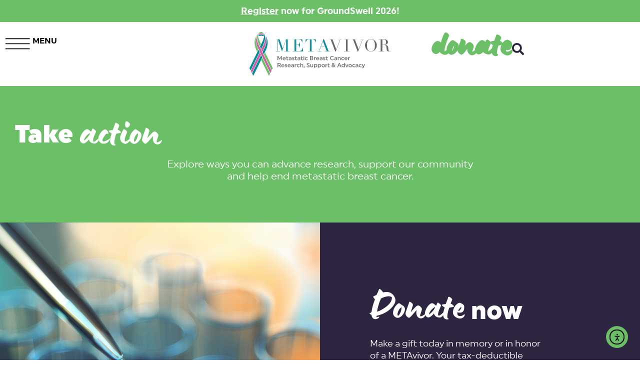

--- FILE ---
content_type: text/html; charset=UTF-8
request_url: https://metavivor.org/take-action/
body_size: 19521
content:
<!doctype html>
<html lang="en-US">
<head>
	<meta charset="UTF-8">
	<meta name="viewport" content="width=device-width, initial-scale=1">
	<link rel="profile" href="https://gmpg.org/xfn/11">
	<meta name='robots' content='index, follow, max-image-preview:large, max-snippet:-1, max-video-preview:-1' />

	<!-- This site is optimized with the Yoast SEO plugin v26.5 - https://yoast.com/wordpress/plugins/seo/ -->
	<title>Take Action - Metavivor</title>
	<link rel="canonical" href="https://metavivor.org/take-action/" />
	<meta property="og:locale" content="en_US" />
	<meta property="og:type" content="article" />
	<meta property="og:title" content="Take Action - Metavivor" />
	<meta property="og:description" content="Take action Explore ways you can advance research, support our community and help end metastatic breast cancer. Donate now Make a gift today in memory or in honor of a [&hellip;]" />
	<meta property="og:url" content="https://metavivor.org/take-action/" />
	<meta property="og:site_name" content="Metavivor" />
	<meta property="article:modified_time" content="2025-07-08T19:00:48+00:00" />
	<meta property="og:image" content="https://metavivor.org/wp-content/uploads/2025/03/arrow-pink.png" />
	<meta name="twitter:card" content="summary_large_image" />
	<meta name="twitter:label1" content="Est. reading time" />
	<meta name="twitter:data1" content="3 minutes" />
	<script type="application/ld+json" class="yoast-schema-graph">{"@context":"https://schema.org","@graph":[{"@type":"WebPage","@id":"https://metavivor.org/take-action/","url":"https://metavivor.org/take-action/","name":"Take Action - Metavivor","isPartOf":{"@id":"https://metavivor.org/#website"},"primaryImageOfPage":{"@id":"https://metavivor.org/take-action/#primaryimage"},"image":{"@id":"https://metavivor.org/take-action/#primaryimage"},"thumbnailUrl":"https://metavivor.org/wp-content/uploads/2025/03/arrow-pink.png","datePublished":"2025-03-21T15:34:57+00:00","dateModified":"2025-07-08T19:00:48+00:00","breadcrumb":{"@id":"https://metavivor.org/take-action/#breadcrumb"},"inLanguage":"en-US","potentialAction":[{"@type":"ReadAction","target":["https://metavivor.org/take-action/"]}]},{"@type":"ImageObject","inLanguage":"en-US","@id":"https://metavivor.org/take-action/#primaryimage","url":"https://metavivor.org/wp-content/uploads/2025/03/arrow-pink.png","contentUrl":"https://metavivor.org/wp-content/uploads/2025/03/arrow-pink.png","width":38,"height":38},{"@type":"BreadcrumbList","@id":"https://metavivor.org/take-action/#breadcrumb","itemListElement":[{"@type":"ListItem","position":1,"name":"Home","item":"https://metavivor.org/"},{"@type":"ListItem","position":2,"name":"Take Action"}]},{"@type":"WebSite","@id":"https://metavivor.org/#website","url":"https://metavivor.org/","name":"Metavivor","description":"Metastatic Breast Cancer Research, Support &amp; Advocacy","publisher":{"@id":"https://metavivor.org/#organization"},"potentialAction":[{"@type":"SearchAction","target":{"@type":"EntryPoint","urlTemplate":"https://metavivor.org/?s={search_term_string}"},"query-input":{"@type":"PropertyValueSpecification","valueRequired":true,"valueName":"search_term_string"}}],"inLanguage":"en-US"},{"@type":"Organization","@id":"https://metavivor.org/#organization","name":"Metavivor","url":"https://metavivor.org/","logo":{"@type":"ImageObject","inLanguage":"en-US","@id":"https://metavivor.org/#/schema/logo/image/","url":"https://metavivor.org/wp-content/uploads/2023/02/metavivor-logo.svg","contentUrl":"https://metavivor.org/wp-content/uploads/2023/02/metavivor-logo.svg","caption":"Metavivor"},"image":{"@id":"https://metavivor.org/#/schema/logo/image/"}}]}</script>
	<!-- / Yoast SEO plugin. -->


<link rel='dns-prefetch' href='//cdn.elementor.com' />
<link rel='dns-prefetch' href='//www.googletagmanager.com' />
<link rel="alternate" type="application/rss+xml" title="Metavivor &raquo; Feed" href="https://metavivor.org/feed/" />
<link rel="alternate" type="application/rss+xml" title="Metavivor &raquo; Comments Feed" href="https://metavivor.org/comments/feed/" />
<link rel="alternate" type="text/calendar" title="Metavivor &raquo; iCal Feed" href="https://metavivor.org/events/?ical=1" />
<link rel="alternate" title="oEmbed (JSON)" type="application/json+oembed" href="https://metavivor.org/wp-json/oembed/1.0/embed?url=https%3A%2F%2Fmetavivor.org%2Ftake-action%2F" />
<link rel="alternate" title="oEmbed (XML)" type="text/xml+oembed" href="https://metavivor.org/wp-json/oembed/1.0/embed?url=https%3A%2F%2Fmetavivor.org%2Ftake-action%2F&#038;format=xml" />
<link rel="stylesheet" type="text/css" href="https://use.typekit.net/cpq0vpi.css"><style id='wp-img-auto-sizes-contain-inline-css'>
img:is([sizes=auto i],[sizes^="auto," i]){contain-intrinsic-size:3000px 1500px}
/*# sourceURL=wp-img-auto-sizes-contain-inline-css */
</style>
<link rel='stylesheet' id='tribe-events-pro-mini-calendar-block-styles-css' href='https://metavivor.org/wp-content/plugins/events-calendar-pro/build/css/tribe-events-pro-mini-calendar-block.css?ver=7.7.11' media='all' />
<style id='wp-emoji-styles-inline-css'>

	img.wp-smiley, img.emoji {
		display: inline !important;
		border: none !important;
		box-shadow: none !important;
		height: 1em !important;
		width: 1em !important;
		margin: 0 0.07em !important;
		vertical-align: -0.1em !important;
		background: none !important;
		padding: 0 !important;
	}
/*# sourceURL=wp-emoji-styles-inline-css */
</style>
<link rel='stylesheet' id='wp-components-css' href='https://metavivor.org/wp-includes/css/dist/components/style.min.css?ver=6.9' media='all' />
<link rel='stylesheet' id='wp-preferences-css' href='https://metavivor.org/wp-includes/css/dist/preferences/style.min.css?ver=6.9' media='all' />
<link rel='stylesheet' id='wp-block-editor-css' href='https://metavivor.org/wp-includes/css/dist/block-editor/style.min.css?ver=6.9' media='all' />
<link rel='stylesheet' id='popup-maker-block-library-style-css' href='https://metavivor.org/wp-content/plugins/popup-maker/dist/packages/block-library-style.css?ver=dbea705cfafe089d65f1' media='all' />
<style id='global-styles-inline-css'>
:root{--wp--preset--aspect-ratio--square: 1;--wp--preset--aspect-ratio--4-3: 4/3;--wp--preset--aspect-ratio--3-4: 3/4;--wp--preset--aspect-ratio--3-2: 3/2;--wp--preset--aspect-ratio--2-3: 2/3;--wp--preset--aspect-ratio--16-9: 16/9;--wp--preset--aspect-ratio--9-16: 9/16;--wp--preset--color--black: #000000;--wp--preset--color--cyan-bluish-gray: #abb8c3;--wp--preset--color--white: #ffffff;--wp--preset--color--pale-pink: #f78da7;--wp--preset--color--vivid-red: #cf2e2e;--wp--preset--color--luminous-vivid-orange: #ff6900;--wp--preset--color--luminous-vivid-amber: #fcb900;--wp--preset--color--light-green-cyan: #7bdcb5;--wp--preset--color--vivid-green-cyan: #00d084;--wp--preset--color--pale-cyan-blue: #8ed1fc;--wp--preset--color--vivid-cyan-blue: #0693e3;--wp--preset--color--vivid-purple: #9b51e0;--wp--preset--gradient--vivid-cyan-blue-to-vivid-purple: linear-gradient(135deg,rgb(6,147,227) 0%,rgb(155,81,224) 100%);--wp--preset--gradient--light-green-cyan-to-vivid-green-cyan: linear-gradient(135deg,rgb(122,220,180) 0%,rgb(0,208,130) 100%);--wp--preset--gradient--luminous-vivid-amber-to-luminous-vivid-orange: linear-gradient(135deg,rgb(252,185,0) 0%,rgb(255,105,0) 100%);--wp--preset--gradient--luminous-vivid-orange-to-vivid-red: linear-gradient(135deg,rgb(255,105,0) 0%,rgb(207,46,46) 100%);--wp--preset--gradient--very-light-gray-to-cyan-bluish-gray: linear-gradient(135deg,rgb(238,238,238) 0%,rgb(169,184,195) 100%);--wp--preset--gradient--cool-to-warm-spectrum: linear-gradient(135deg,rgb(74,234,220) 0%,rgb(151,120,209) 20%,rgb(207,42,186) 40%,rgb(238,44,130) 60%,rgb(251,105,98) 80%,rgb(254,248,76) 100%);--wp--preset--gradient--blush-light-purple: linear-gradient(135deg,rgb(255,206,236) 0%,rgb(152,150,240) 100%);--wp--preset--gradient--blush-bordeaux: linear-gradient(135deg,rgb(254,205,165) 0%,rgb(254,45,45) 50%,rgb(107,0,62) 100%);--wp--preset--gradient--luminous-dusk: linear-gradient(135deg,rgb(255,203,112) 0%,rgb(199,81,192) 50%,rgb(65,88,208) 100%);--wp--preset--gradient--pale-ocean: linear-gradient(135deg,rgb(255,245,203) 0%,rgb(182,227,212) 50%,rgb(51,167,181) 100%);--wp--preset--gradient--electric-grass: linear-gradient(135deg,rgb(202,248,128) 0%,rgb(113,206,126) 100%);--wp--preset--gradient--midnight: linear-gradient(135deg,rgb(2,3,129) 0%,rgb(40,116,252) 100%);--wp--preset--font-size--small: 13px;--wp--preset--font-size--medium: 20px;--wp--preset--font-size--large: 36px;--wp--preset--font-size--x-large: 42px;--wp--preset--spacing--20: 0.44rem;--wp--preset--spacing--30: 0.67rem;--wp--preset--spacing--40: 1rem;--wp--preset--spacing--50: 1.5rem;--wp--preset--spacing--60: 2.25rem;--wp--preset--spacing--70: 3.38rem;--wp--preset--spacing--80: 5.06rem;--wp--preset--shadow--natural: 6px 6px 9px rgba(0, 0, 0, 0.2);--wp--preset--shadow--deep: 12px 12px 50px rgba(0, 0, 0, 0.4);--wp--preset--shadow--sharp: 6px 6px 0px rgba(0, 0, 0, 0.2);--wp--preset--shadow--outlined: 6px 6px 0px -3px rgb(255, 255, 255), 6px 6px rgb(0, 0, 0);--wp--preset--shadow--crisp: 6px 6px 0px rgb(0, 0, 0);}:root { --wp--style--global--content-size: 800px;--wp--style--global--wide-size: 1200px; }:where(body) { margin: 0; }.wp-site-blocks > .alignleft { float: left; margin-right: 2em; }.wp-site-blocks > .alignright { float: right; margin-left: 2em; }.wp-site-blocks > .aligncenter { justify-content: center; margin-left: auto; margin-right: auto; }:where(.wp-site-blocks) > * { margin-block-start: 24px; margin-block-end: 0; }:where(.wp-site-blocks) > :first-child { margin-block-start: 0; }:where(.wp-site-blocks) > :last-child { margin-block-end: 0; }:root { --wp--style--block-gap: 24px; }:root :where(.is-layout-flow) > :first-child{margin-block-start: 0;}:root :where(.is-layout-flow) > :last-child{margin-block-end: 0;}:root :where(.is-layout-flow) > *{margin-block-start: 24px;margin-block-end: 0;}:root :where(.is-layout-constrained) > :first-child{margin-block-start: 0;}:root :where(.is-layout-constrained) > :last-child{margin-block-end: 0;}:root :where(.is-layout-constrained) > *{margin-block-start: 24px;margin-block-end: 0;}:root :where(.is-layout-flex){gap: 24px;}:root :where(.is-layout-grid){gap: 24px;}.is-layout-flow > .alignleft{float: left;margin-inline-start: 0;margin-inline-end: 2em;}.is-layout-flow > .alignright{float: right;margin-inline-start: 2em;margin-inline-end: 0;}.is-layout-flow > .aligncenter{margin-left: auto !important;margin-right: auto !important;}.is-layout-constrained > .alignleft{float: left;margin-inline-start: 0;margin-inline-end: 2em;}.is-layout-constrained > .alignright{float: right;margin-inline-start: 2em;margin-inline-end: 0;}.is-layout-constrained > .aligncenter{margin-left: auto !important;margin-right: auto !important;}.is-layout-constrained > :where(:not(.alignleft):not(.alignright):not(.alignfull)){max-width: var(--wp--style--global--content-size);margin-left: auto !important;margin-right: auto !important;}.is-layout-constrained > .alignwide{max-width: var(--wp--style--global--wide-size);}body .is-layout-flex{display: flex;}.is-layout-flex{flex-wrap: wrap;align-items: center;}.is-layout-flex > :is(*, div){margin: 0;}body .is-layout-grid{display: grid;}.is-layout-grid > :is(*, div){margin: 0;}body{padding-top: 0px;padding-right: 0px;padding-bottom: 0px;padding-left: 0px;}a:where(:not(.wp-element-button)){text-decoration: underline;}:root :where(.wp-element-button, .wp-block-button__link){background-color: #32373c;border-width: 0;color: #fff;font-family: inherit;font-size: inherit;font-style: inherit;font-weight: inherit;letter-spacing: inherit;line-height: inherit;padding-top: calc(0.667em + 2px);padding-right: calc(1.333em + 2px);padding-bottom: calc(0.667em + 2px);padding-left: calc(1.333em + 2px);text-decoration: none;text-transform: inherit;}.has-black-color{color: var(--wp--preset--color--black) !important;}.has-cyan-bluish-gray-color{color: var(--wp--preset--color--cyan-bluish-gray) !important;}.has-white-color{color: var(--wp--preset--color--white) !important;}.has-pale-pink-color{color: var(--wp--preset--color--pale-pink) !important;}.has-vivid-red-color{color: var(--wp--preset--color--vivid-red) !important;}.has-luminous-vivid-orange-color{color: var(--wp--preset--color--luminous-vivid-orange) !important;}.has-luminous-vivid-amber-color{color: var(--wp--preset--color--luminous-vivid-amber) !important;}.has-light-green-cyan-color{color: var(--wp--preset--color--light-green-cyan) !important;}.has-vivid-green-cyan-color{color: var(--wp--preset--color--vivid-green-cyan) !important;}.has-pale-cyan-blue-color{color: var(--wp--preset--color--pale-cyan-blue) !important;}.has-vivid-cyan-blue-color{color: var(--wp--preset--color--vivid-cyan-blue) !important;}.has-vivid-purple-color{color: var(--wp--preset--color--vivid-purple) !important;}.has-black-background-color{background-color: var(--wp--preset--color--black) !important;}.has-cyan-bluish-gray-background-color{background-color: var(--wp--preset--color--cyan-bluish-gray) !important;}.has-white-background-color{background-color: var(--wp--preset--color--white) !important;}.has-pale-pink-background-color{background-color: var(--wp--preset--color--pale-pink) !important;}.has-vivid-red-background-color{background-color: var(--wp--preset--color--vivid-red) !important;}.has-luminous-vivid-orange-background-color{background-color: var(--wp--preset--color--luminous-vivid-orange) !important;}.has-luminous-vivid-amber-background-color{background-color: var(--wp--preset--color--luminous-vivid-amber) !important;}.has-light-green-cyan-background-color{background-color: var(--wp--preset--color--light-green-cyan) !important;}.has-vivid-green-cyan-background-color{background-color: var(--wp--preset--color--vivid-green-cyan) !important;}.has-pale-cyan-blue-background-color{background-color: var(--wp--preset--color--pale-cyan-blue) !important;}.has-vivid-cyan-blue-background-color{background-color: var(--wp--preset--color--vivid-cyan-blue) !important;}.has-vivid-purple-background-color{background-color: var(--wp--preset--color--vivid-purple) !important;}.has-black-border-color{border-color: var(--wp--preset--color--black) !important;}.has-cyan-bluish-gray-border-color{border-color: var(--wp--preset--color--cyan-bluish-gray) !important;}.has-white-border-color{border-color: var(--wp--preset--color--white) !important;}.has-pale-pink-border-color{border-color: var(--wp--preset--color--pale-pink) !important;}.has-vivid-red-border-color{border-color: var(--wp--preset--color--vivid-red) !important;}.has-luminous-vivid-orange-border-color{border-color: var(--wp--preset--color--luminous-vivid-orange) !important;}.has-luminous-vivid-amber-border-color{border-color: var(--wp--preset--color--luminous-vivid-amber) !important;}.has-light-green-cyan-border-color{border-color: var(--wp--preset--color--light-green-cyan) !important;}.has-vivid-green-cyan-border-color{border-color: var(--wp--preset--color--vivid-green-cyan) !important;}.has-pale-cyan-blue-border-color{border-color: var(--wp--preset--color--pale-cyan-blue) !important;}.has-vivid-cyan-blue-border-color{border-color: var(--wp--preset--color--vivid-cyan-blue) !important;}.has-vivid-purple-border-color{border-color: var(--wp--preset--color--vivid-purple) !important;}.has-vivid-cyan-blue-to-vivid-purple-gradient-background{background: var(--wp--preset--gradient--vivid-cyan-blue-to-vivid-purple) !important;}.has-light-green-cyan-to-vivid-green-cyan-gradient-background{background: var(--wp--preset--gradient--light-green-cyan-to-vivid-green-cyan) !important;}.has-luminous-vivid-amber-to-luminous-vivid-orange-gradient-background{background: var(--wp--preset--gradient--luminous-vivid-amber-to-luminous-vivid-orange) !important;}.has-luminous-vivid-orange-to-vivid-red-gradient-background{background: var(--wp--preset--gradient--luminous-vivid-orange-to-vivid-red) !important;}.has-very-light-gray-to-cyan-bluish-gray-gradient-background{background: var(--wp--preset--gradient--very-light-gray-to-cyan-bluish-gray) !important;}.has-cool-to-warm-spectrum-gradient-background{background: var(--wp--preset--gradient--cool-to-warm-spectrum) !important;}.has-blush-light-purple-gradient-background{background: var(--wp--preset--gradient--blush-light-purple) !important;}.has-blush-bordeaux-gradient-background{background: var(--wp--preset--gradient--blush-bordeaux) !important;}.has-luminous-dusk-gradient-background{background: var(--wp--preset--gradient--luminous-dusk) !important;}.has-pale-ocean-gradient-background{background: var(--wp--preset--gradient--pale-ocean) !important;}.has-electric-grass-gradient-background{background: var(--wp--preset--gradient--electric-grass) !important;}.has-midnight-gradient-background{background: var(--wp--preset--gradient--midnight) !important;}.has-small-font-size{font-size: var(--wp--preset--font-size--small) !important;}.has-medium-font-size{font-size: var(--wp--preset--font-size--medium) !important;}.has-large-font-size{font-size: var(--wp--preset--font-size--large) !important;}.has-x-large-font-size{font-size: var(--wp--preset--font-size--x-large) !important;}
:root :where(.wp-block-pullquote){font-size: 1.5em;line-height: 1.6;}
/*# sourceURL=global-styles-inline-css */
</style>
<link rel='stylesheet' id='simple-banner-style-css' href='https://metavivor.org/wp-content/plugins/simple-banner/simple-banner.css?ver=3.1.2' media='all' />
<link rel='stylesheet' id='tribe-events-v2-single-skeleton-css' href='https://metavivor.org/wp-content/plugins/the-events-calendar/build/css/tribe-events-single-skeleton.css?ver=6.15.12.2' media='all' />
<link rel='stylesheet' id='tribe-events-v2-single-skeleton-full-css' href='https://metavivor.org/wp-content/plugins/the-events-calendar/build/css/tribe-events-single-full.css?ver=6.15.12.2' media='all' />
<link rel='stylesheet' id='tec-events-elementor-widgets-base-styles-css' href='https://metavivor.org/wp-content/plugins/the-events-calendar/build/css/integrations/plugins/elementor/widgets/widget-base.css?ver=6.15.12.2' media='all' />
<link rel='stylesheet' id='ea11y-widget-fonts-css' href='https://metavivor.org/wp-content/plugins/pojo-accessibility/assets/build/fonts.css?ver=3.9.1' media='all' />
<link rel='stylesheet' id='ea11y-skip-link-css' href='https://metavivor.org/wp-content/plugins/pojo-accessibility/assets/build/skip-link.css?ver=3.9.1' media='all' />
<link rel='stylesheet' id='hello-elementor-css' href='https://metavivor.org/wp-content/themes/hello-elementor/assets/css/reset.css?ver=3.4.5' media='all' />
<link rel='stylesheet' id='hello-elementor-theme-style-css' href='https://metavivor.org/wp-content/themes/hello-elementor/assets/css/theme.css?ver=3.4.5' media='all' />
<link rel='stylesheet' id='hello-elementor-header-footer-css' href='https://metavivor.org/wp-content/themes/hello-elementor/assets/css/header-footer.css?ver=3.4.5' media='all' />
<link rel='stylesheet' id='elementor-frontend-css' href='https://metavivor.org/wp-content/plugins/elementor/assets/css/frontend.min.css?ver=3.33.4' media='all' />
<link rel='stylesheet' id='elementor-post-8-css' href='https://metavivor.org/wp-content/uploads/elementor/css/post-8.css?ver=1768520684' media='all' />
<link rel='stylesheet' id='widget-image-css' href='https://metavivor.org/wp-content/plugins/elementor/assets/css/widget-image.min.css?ver=3.33.4' media='all' />
<link rel='stylesheet' id='widget-heading-css' href='https://metavivor.org/wp-content/plugins/elementor/assets/css/widget-heading.min.css?ver=3.33.4' media='all' />
<link rel='stylesheet' id='widget-social-icons-css' href='https://metavivor.org/wp-content/plugins/elementor/assets/css/widget-social-icons.min.css?ver=3.33.4' media='all' />
<link rel='stylesheet' id='e-apple-webkit-css' href='https://metavivor.org/wp-content/plugins/elementor/assets/css/conditionals/apple-webkit.min.css?ver=3.33.4' media='all' />
<link rel='stylesheet' id='widget-nav-menu-css' href='https://metavivor.org/wp-content/plugins/elementor-pro/assets/css/widget-nav-menu.min.css?ver=3.33.2' media='all' />
<link rel='stylesheet' id='elementor-icons-css' href='https://metavivor.org/wp-content/plugins/elementor/assets/lib/eicons/css/elementor-icons.min.css?ver=5.44.0' media='all' />
<link rel='stylesheet' id='elementor-post-78-css' href='https://metavivor.org/wp-content/uploads/elementor/css/post-78.css?ver=1768523167' media='all' />
<link rel='stylesheet' id='elementor-post-96-css' href='https://metavivor.org/wp-content/uploads/elementor/css/post-96.css?ver=1768520685' media='all' />
<link rel='stylesheet' id='elementor-post-101-css' href='https://metavivor.org/wp-content/uploads/elementor/css/post-101.css?ver=1768520685' media='all' />
<link rel='stylesheet' id='tec-variables-skeleton-css' href='https://metavivor.org/wp-content/plugins/the-events-calendar/common/build/css/variables-skeleton.css?ver=6.10.0' media='all' />
<link rel='stylesheet' id='tec-variables-full-css' href='https://metavivor.org/wp-content/plugins/the-events-calendar/common/build/css/variables-full.css?ver=6.10.0' media='all' />
<link rel='stylesheet' id='tribe-events-v2-virtual-single-block-css' href='https://metavivor.org/wp-content/plugins/events-calendar-pro/build/css/events-virtual-single-block.css?ver=7.7.11' media='all' />
<link rel='stylesheet' id='hello-elementor-child-style-css' href='https://metavivor.org/wp-content/themes/metavivor/style.css?ver=2.0.0' media='all' />
<link rel='stylesheet' id='elementor-icons-shared-0-css' href='https://metavivor.org/wp-content/plugins/elementor/assets/lib/font-awesome/css/fontawesome.min.css?ver=5.15.3' media='all' />
<link rel='stylesheet' id='elementor-icons-fa-solid-css' href='https://metavivor.org/wp-content/plugins/elementor/assets/lib/font-awesome/css/solid.min.css?ver=5.15.3' media='all' />
<link rel='stylesheet' id='elementor-icons-fa-brands-css' href='https://metavivor.org/wp-content/plugins/elementor/assets/lib/font-awesome/css/brands.min.css?ver=5.15.3' media='all' />
<script src="https://metavivor.org/wp-includes/js/jquery/jquery.min.js?ver=3.7.1" id="jquery-core-js"></script>
<script src="https://metavivor.org/wp-includes/js/jquery/jquery-migrate.min.js?ver=3.4.1" id="jquery-migrate-js"></script>
<script id="simple-banner-script-js-before">
const simpleBannerScriptParams = {"pro_version_enabled":"","debug_mode":"","id":78,"version":"3.1.2","banner_params":[{"hide_simple_banner":"no","simple_banner_prepend_element":"body","simple_banner_position":"","header_margin":"","header_padding":"","wp_body_open_enabled":"","wp_body_open":true,"simple_banner_z_index":"0","simple_banner_text":"<a style=\"text-decoration: underline\" href=\"https:\/\/donate.metavivor.org\/event\/2026-groundswell\/e745552\">Register<\/a> now for GroundSwell 2026!","disabled_on_current_page":false,"disabled_pages_array":[],"is_current_page_a_post":false,"disabled_on_posts":"","simple_banner_disabled_page_paths":"","simple_banner_font_size":"18px","simple_banner_color":"#6bbf66","simple_banner_text_color":"#ffffff","simple_banner_link_color":"#ffffff","simple_banner_close_color":"","simple_banner_custom_css":"","simple_banner_scrolling_custom_css":"","simple_banner_text_custom_css":"","simple_banner_button_css":"","site_custom_css":"","keep_site_custom_css":"","site_custom_js":"","keep_site_custom_js":"","close_button_enabled":"","close_button_expiration":"","close_button_cookie_set":false,"current_date":{"date":"2026-01-17 22:33:34.400148","timezone_type":3,"timezone":"UTC"},"start_date":{"date":"2026-01-17 22:33:34.400155","timezone_type":3,"timezone":"UTC"},"end_date":{"date":"2026-01-17 22:33:34.400159","timezone_type":3,"timezone":"UTC"},"simple_banner_start_after_date":"","simple_banner_remove_after_date":"","simple_banner_insert_inside_element":""}]}
//# sourceURL=simple-banner-script-js-before
</script>
<script src="https://metavivor.org/wp-content/plugins/simple-banner/simple-banner.js?ver=3.1.2" id="simple-banner-script-js"></script>
<link rel="https://api.w.org/" href="https://metavivor.org/wp-json/" /><link rel="alternate" title="JSON" type="application/json" href="https://metavivor.org/wp-json/wp/v2/pages/78" /><link rel="EditURI" type="application/rsd+xml" title="RSD" href="https://metavivor.org/xmlrpc.php?rsd" />
<link rel='shortlink' href='https://metavivor.org/?p=78' />
<script async src="https://giving.classy.org/embedded/api/sdk/js/71613"></script><meta name="generator" content="Site Kit by Google 1.170.0" /><style id="simple-banner-font-size" type="text/css">.simple-banner .simple-banner-text{font-size:18px;}</style><style id="simple-banner-background-color" type="text/css">.simple-banner{background:#6bbf66;}</style><style id="simple-banner-text-color" type="text/css">.simple-banner .simple-banner-text{color:#ffffff;}</style><style id="simple-banner-link-color" type="text/css">.simple-banner .simple-banner-text a{color:#ffffff;}</style><style id="simple-banner-z-index" type="text/css">.simple-banner{z-index:0;}</style><style id="simple-banner-site-custom-css-dummy" type="text/css"></style><script id="simple-banner-site-custom-js-dummy" type="text/javascript"></script><meta name="tec-api-version" content="v1"><meta name="tec-api-origin" content="https://metavivor.org"><link rel="alternate" href="https://metavivor.org/wp-json/tribe/events/v1/" /><meta name="generator" content="Elementor 3.33.4; features: additional_custom_breakpoints; settings: css_print_method-external, google_font-enabled, font_display-swap">
			<style>
				.e-con.e-parent:nth-of-type(n+4):not(.e-lazyloaded):not(.e-no-lazyload),
				.e-con.e-parent:nth-of-type(n+4):not(.e-lazyloaded):not(.e-no-lazyload) * {
					background-image: none !important;
				}
				@media screen and (max-height: 1024px) {
					.e-con.e-parent:nth-of-type(n+3):not(.e-lazyloaded):not(.e-no-lazyload),
					.e-con.e-parent:nth-of-type(n+3):not(.e-lazyloaded):not(.e-no-lazyload) * {
						background-image: none !important;
					}
				}
				@media screen and (max-height: 640px) {
					.e-con.e-parent:nth-of-type(n+2):not(.e-lazyloaded):not(.e-no-lazyload),
					.e-con.e-parent:nth-of-type(n+2):not(.e-lazyloaded):not(.e-no-lazyload) * {
						background-image: none !important;
					}
				}
			</style>
			<style type="text/css" id="branda-admin-bar-logo">
body #wpadminbar #wp-admin-bar-wp-logo > .ab-item {
	background-image: url(https://metavivor.org/wp-content/uploads/2023/02/noun-circle-10055.png);
	background-repeat: no-repeat;
	background-position: 50%;
	background-size: 80%;
}
body #wpadminbar #wp-admin-bar-wp-logo > .ab-item .ab-icon:before {
	content: " ";
}
</style>


<!-- Google Tag Manager snippet added by Site Kit -->
<script>
			( function( w, d, s, l, i ) {
				w[l] = w[l] || [];
				w[l].push( {'gtm.start': new Date().getTime(), event: 'gtm.js'} );
				var f = d.getElementsByTagName( s )[0],
					j = d.createElement( s ), dl = l != 'dataLayer' ? '&l=' + l : '';
				j.async = true;
				j.src = 'https://www.googletagmanager.com/gtm.js?id=' + i + dl;
				f.parentNode.insertBefore( j, f );
			} )( window, document, 'script', 'dataLayer', 'GTM-TQPW6B6W' );
			
</script>

<!-- End Google Tag Manager snippet added by Site Kit -->
<link rel="icon" href="https://metavivor.org/wp-content/uploads/2023/02/MV-favicon-80x80.png" sizes="32x32" />
<link rel="icon" href="https://metavivor.org/wp-content/uploads/2023/02/MV-favicon.png" sizes="192x192" />
<link rel="apple-touch-icon" href="https://metavivor.org/wp-content/uploads/2023/02/MV-favicon.png" />
<meta name="msapplication-TileImage" content="https://metavivor.org/wp-content/uploads/2023/02/MV-favicon.png" />
		<style id="wp-custom-css">
			/*Gravity Form Label Styles*/
#field_2_5 > legend, #field_2_6 > label, #field_4_9 > legend, #field_4_10 > label, #field_4_11 > label, #field_4_13 > label {
  font-size: 12px !important;
		margin-bottom: 0px !important;
}

/*Hide checkbox Label*/
#gform_wrapper_3 #field_3_7 > legend, #field_2_3 > legend {
  position: absolute !important;
  width: 1px !important;
  height: 1px !important;
  padding: 0 !important;
  margin: -1px !important;
  overflow: hidden !important;
  clip: rect(0 0 0 0) !important;
  white-space: nowrap !important;
  border: 0 !important;
}

#label_3_7_1 {
  font-weight: bold;
}
.elementor-sub-item {
	text-transform: none !important;
	padding-bottom: 2px !important;
	color: #000000 !important;
}
.elementor-element-2276b46 .elementor-sub-item {
	color: #ffffff !important;
}
.tribe-common-l-container.tribe-events-l-container {
	max-width: 1080px;
}
.tribe-events-before-html h1 {
	font-family: Uniform !important;
	font-weight: 800;
	padding-bottom: 15px
}
.tribe-events-before-html p {
	padding-bottom: 60px;
}

.tribe-events-before-html a {
	color: #008789 !important;
	text-decoration: underline !important
}

.elementor-48 .elementor-element.elementor-element-4fba561 .elementor-heading-title, .elementor-48 .elementor-element.elementor-element-dff9e52 .elementor-heading-title, .elementor-48 .elementor-element.elementor-element-3c5df61 .elementor-heading-title, .elementor-48 .elementor-element.elementor-element-ae65a54 .elementor-heading-title {
	margin-bottom: 0px;
}
.tribe-events-pg-template .tribe-events-before-html {
	display: none !important;
}
.tribe-events-pg-template {
	max-width: 700px !important;
}

.tribe-venue a {
	pointer-events: none;
	cursor: default;
	color: #000000 !important;
	font-weight: 400;
}

/*template page hero images*/
@media (max-width: 767px){
.elementor-element-78a5a191,
    .elementor-motion-effects-container > .elementor-motion-effects-layer {
    background-size: cover !important;
    background-position: top center !important;
  }
}
/*end template page hero images*/

/* hide simple banner and donate button on #lightupmbc */

.page-id-395 #simple-banner, body.page-id-395 header .elementor-element-595f5e6 {
	display: none
}

.facetwp-facet-memorial_search .facetwp-icon {
	max-width: 40px;
}

input#tribe_custom-_ecp_custom_2-OrganizerEmailAddress {width: 80%;}

@media (max-width: 767px) {
    input#tribe_custom-_ecp_custom_2-OrganizerEmailAddress {width: 98%;}
}		</style>
		</head>
<body class="wp-singular page-template-default page page-id-78 page-parent wp-custom-logo wp-embed-responsive wp-theme-hello-elementor wp-child-theme-metavivor tribe-no-js ally-default hello-elementor-default elementor-default elementor-kit-8 elementor-page elementor-page-78 tribe-theme-hello-elementor">

		<!-- Google Tag Manager (noscript) snippet added by Site Kit -->
		<noscript>
			<iframe src="https://www.googletagmanager.com/ns.html?id=GTM-TQPW6B6W" height="0" width="0" style="display:none;visibility:hidden"></iframe>
		</noscript>
		<!-- End Google Tag Manager (noscript) snippet added by Site Kit -->
				<script>
			const onSkipLinkClick = () => {
				const htmlElement = document.querySelector('html');

				htmlElement.style['scroll-behavior'] = 'smooth';

				setTimeout( () => htmlElement.style['scroll-behavior'] = null, 1000 );
			}
			document.addEventListener("DOMContentLoaded", () => {
				if (!document.querySelector('#content')) {
					document.querySelector('.ea11y-skip-to-content-link').remove();
				}
			});
		</script>
		<nav aria-label="Skip to content navigation">
			<a class="ea11y-skip-to-content-link"
				href="#content"
				tabindex="1"
				onclick="onSkipLinkClick()"
			>
				Skip to content
				<svg width="24" height="24" viewBox="0 0 24 24" fill="none" role="presentation">
					<path d="M18 6V12C18 12.7956 17.6839 13.5587 17.1213 14.1213C16.5587 14.6839 15.7956 15 15 15H5M5 15L9 11M5 15L9 19"
								stroke="black"
								stroke-width="1.5"
								stroke-linecap="round"
								stroke-linejoin="round"
					/>
				</svg>
			</a>
			<div class="ea11y-skip-to-content-backdrop"></div>
		</nav>

		

		<header data-elementor-type="header" data-elementor-id="96" class="elementor elementor-96 elementor-location-header" data-elementor-post-type="elementor_library">
			<div class="elementor-element elementor-element-21d5f05 e-grid e-con-boxed e-con e-parent" data-id="21d5f05" data-element_type="container">
					<div class="e-con-inner">
		<div class="elementor-element elementor-element-94bdf88 e-con-full e-flex e-con e-child" data-id="94bdf88" data-element_type="container">
				<div class="elementor-element elementor-element-93462ad elementor-widget elementor-widget-image" data-id="93462ad" data-element_type="widget" data-widget_type="image.default">
				<div class="elementor-widget-container">
																<a href="#elementor-action%3Aaction%3Dpopup%3Aopen%26settings%3DeyJpZCI6IjI3MSIsInRvZ2dsZSI6ZmFsc2V9">
							<img width="61" height="28" src="https://metavivor.org/wp-content/uploads/2025/03/hamburger.png" class="attachment-large size-large wp-image-97" alt="" />								</a>
															</div>
				</div>
				<div class="elementor-element elementor-element-b00f794 elementor-widget elementor-widget-heading" data-id="b00f794" data-element_type="widget" data-widget_type="heading.default">
				<div class="elementor-widget-container">
					<div class="elementor-heading-title elementor-size-default"><a href="#elementor-action%3Aaction%3Dpopup%3Aopen%26settings%3DeyJpZCI6IjI3MSIsInRvZ2dsZSI6ZmFsc2V9">MENU</a></div>				</div>
				</div>
				</div>
				<div class="elementor-element elementor-element-9d1a597 elementor-widget elementor-widget-theme-site-logo elementor-widget-image" data-id="9d1a597" data-element_type="widget" data-widget_type="theme-site-logo.default">
				<div class="elementor-widget-container">
											<a href="https://metavivor.org">
			<img width="1" height="1" src="https://metavivor.org/wp-content/uploads/2023/02/metavivor-logo.svg" class="attachment-full size-full wp-image-818" alt="" />				</a>
											</div>
				</div>
		<div class="elementor-element elementor-element-595f5e6 e-con-full elementor-hidden-mobile e-flex e-con e-child" data-id="595f5e6" data-element_type="container">
				<div class="elementor-element elementor-element-5c32670 elementor-widget elementor-widget-heading" data-id="5c32670" data-element_type="widget" data-widget_type="heading.default">
				<div class="elementor-widget-container">
					<div class="elementor-heading-title elementor-size-default"><a href="https://donate.metavivor.org/give/318818/#!/donation/checkout" target="_blank">donate</a></div>				</div>
				</div>
				<div class="elementor-element elementor-element-161982d elementor-view-default elementor-widget elementor-widget-icon" data-id="161982d" data-element_type="widget" data-widget_type="icon.default">
				<div class="elementor-widget-container">
							<div class="elementor-icon-wrapper">
			<a class="elementor-icon" href="#elementor-action%3Aaction%3Dpopup%3Aopen%26settings%3DeyJpZCI6IjM5OTciLCJ0b2dnbGUiOmZhbHNlfQ%3D%3D">
			<i aria-hidden="true" class="fas fa-search"></i>			</a>
		</div>
						</div>
				</div>
				</div>
					</div>
				</div>
				</header>
		
<main id="content" class="site-main post-78 page type-page status-publish hentry">

	
	<div class="page-content">
				<div data-elementor-type="wp-page" data-elementor-id="78" class="elementor elementor-78" data-elementor-post-type="page">
				<div class="elementor-element elementor-element-da0cfc7 e-flex e-con-boxed e-con e-parent" data-id="da0cfc7" data-element_type="container" data-settings="{&quot;background_background&quot;:&quot;classic&quot;}">
					<div class="e-con-inner">
		<div class="elementor-element elementor-element-72d743b e-con-full e-flex e-con e-child" data-id="72d743b" data-element_type="container">
				<div class="elementor-element elementor-element-e061129 elementor-widget elementor-widget-heading" data-id="e061129" data-element_type="widget" data-widget_type="heading.default">
				<div class="elementor-widget-container">
					<h1 class="elementor-heading-title elementor-size-default">Take</h1>				</div>
				</div>
				<div class="elementor-element elementor-element-a386c06 elementor-widget elementor-widget-heading" data-id="a386c06" data-element_type="widget" data-widget_type="heading.default">
				<div class="elementor-widget-container">
					<h1 class="elementor-heading-title elementor-size-default">action</h1>				</div>
				</div>
				</div>
				<div class="elementor-element elementor-element-5446402 elementor-widget elementor-widget-text-editor" data-id="5446402" data-element_type="widget" data-widget_type="text-editor.default">
				<div class="elementor-widget-container">
									<p>Explore ways you can advance research, support our community and help end metastatic breast cancer.</p>								</div>
				</div>
					</div>
				</div>
		<div class="elementor-element elementor-element-43cb9b4 e-grid e-con-full e-con e-parent" data-id="43cb9b4" data-element_type="container">
		<div class="elementor-element elementor-element-a3c030b e-flex e-con-boxed e-con e-child" data-id="a3c030b" data-element_type="container" data-settings="{&quot;background_background&quot;:&quot;classic&quot;}">
					<div class="e-con-inner">
					</div>
				</div>
		<div class="elementor-element elementor-element-3272a9a e-flex e-con-boxed e-con e-child" data-id="3272a9a" data-element_type="container" data-settings="{&quot;background_background&quot;:&quot;classic&quot;}">
					<div class="e-con-inner">
		<div class="elementor-element elementor-element-2271bd6 e-con-full e-flex e-con e-child" data-id="2271bd6" data-element_type="container">
		<div class="elementor-element elementor-element-2055ddf e-con-full e-flex e-con e-child" data-id="2055ddf" data-element_type="container">
				<div class="elementor-element elementor-element-6aafc99 elementor-widget elementor-widget-heading" data-id="6aafc99" data-element_type="widget" data-widget_type="heading.default">
				<div class="elementor-widget-container">
					<h4 class="elementor-heading-title elementor-size-default">Donate</h4>				</div>
				</div>
				<div class="elementor-element elementor-element-f2232e3 elementor-widget elementor-widget-heading" data-id="f2232e3" data-element_type="widget" data-widget_type="heading.default">
				<div class="elementor-widget-container">
					<h3 class="elementor-heading-title elementor-size-default">now</h3>				</div>
				</div>
				</div>
				<div class="elementor-element elementor-element-5d714f8 elementor-widget elementor-widget-text-editor" data-id="5d714f8" data-element_type="widget" data-widget_type="text-editor.default">
				<div class="elementor-widget-container">
									<p>Make a gift today in memory or in honor of a METAvivor. Your tax-deductible donation funds vital research!</p>								</div>
				</div>
				<div class="elementor-element elementor-element-0f22ef4 elementor-widget elementor-widget-button" data-id="0f22ef4" data-element_type="widget" data-widget_type="button.default">
				<div class="elementor-widget-container">
									<div class="elementor-button-wrapper">
					<a class="elementor-button elementor-button-link elementor-size-sm" href="https://metavivor.org/give/donate-now/">
						<span class="elementor-button-content-wrapper">
									<span class="elementor-button-text">Donate</span>
					</span>
					</a>
				</div>
								</div>
				</div>
				</div>
					</div>
				</div>
				</div>
		<div class="elementor-element elementor-element-70606c7 e-flex e-con-boxed e-con e-parent" data-id="70606c7" data-element_type="container">
					<div class="e-con-inner">
		<div class="elementor-element elementor-element-d6d1f20 e-con-full e-flex e-con e-child" data-id="d6d1f20" data-element_type="container">
				<div class="elementor-element elementor-element-8528ee4 elementor-widget elementor-widget-heading" data-id="8528ee4" data-element_type="widget" data-widget_type="heading.default">
				<div class="elementor-widget-container">
					<h2 class="elementor-heading-title elementor-size-default">Give</h2>				</div>
				</div>
				<div class="elementor-element elementor-element-e9c96b7 elementor-widget elementor-widget-heading" data-id="e9c96b7" data-element_type="widget" data-widget_type="heading.default">
				<div class="elementor-widget-container">
					<h4 class="elementor-heading-title elementor-size-default">today</h4>				</div>
				</div>
				</div>
				<div class="elementor-element elementor-element-853b7dd elementor-widget elementor-widget-text-editor" data-id="853b7dd" data-element_type="widget" data-widget_type="text-editor.default">
				<div class="elementor-widget-container">
									<p>From donating a vehicle to purchasing gear, discover more ways you can support our mission.</p>								</div>
				</div>
					</div>
				</div>
		<div class="elementor-element elementor-element-9db793f e-grid e-con-full e-con e-parent" data-id="9db793f" data-element_type="container">
		<a class="elementor-element elementor-element-df4e096 e-con-full e-flex e-con e-child" data-id="df4e096" data-element_type="container" data-settings="{&quot;background_background&quot;:&quot;classic&quot;}" href="https://metavivor.org/give/ways-to-give/">
				<div class="elementor-element elementor-element-44c9ce0 elementor-widget elementor-widget-html" data-id="44c9ce0" data-element_type="widget" data-widget_type="html.default">
				<div class="elementor-widget-container">
					<h3>explore <br/>ways to <br/>give<img decoding="async" src="https://metavivor.org/wp-content/uploads/2025/03/arrow-pink.png" class=""></h3>				</div>
				</div>
				</a>
		<a class="elementor-element elementor-element-7f1eedc e-con-full e-flex e-con e-child" data-id="7f1eedc" data-element_type="container" data-settings="{&quot;background_background&quot;:&quot;classic&quot;}" href="https://metavivor.org/give/become-a-sponsor/">
				<div class="elementor-element elementor-element-89cbfd6 elementor-widget elementor-widget-html" data-id="89cbfd6" data-element_type="widget" data-widget_type="html.default">
				<div class="elementor-widget-container">
					<h3>become a<br/>sponsor<img decoding="async" src="https://metavivor.org/wp-content/uploads/2025/03/arrow-black.png" class=""></h3>				</div>
				</div>
				</a>
		<a class="elementor-element elementor-element-082909c e-con-full e-flex e-con e-child" data-id="082909c" data-element_type="container" data-settings="{&quot;background_background&quot;:&quot;classic&quot;}" href="https://metavivor.crookedmonkey.com/" target="_blank">
		<div class="elementor-element elementor-element-65a1faa e-con-full e-flex e-con e-child" data-id="65a1faa" data-element_type="container">
				<div class="elementor-element elementor-element-08ed56c elementor-widget elementor-widget-html" data-id="08ed56c" data-element_type="widget" data-widget_type="html.default">
				<div class="elementor-widget-container">
					<h3>shop for <br/>a cause<img decoding="async" src="https://metavivor.org/wp-content/uploads/2025/03/arrow-green.png" class=""></h3>				</div>
				</div>
				</div>
				</a>
				</div>
		<div class="elementor-element elementor-element-1262470 e-grid e-con-full e-con e-parent" data-id="1262470" data-element_type="container" data-settings="{&quot;background_background&quot;:&quot;classic&quot;}">
		<div class="elementor-element elementor-element-a171d35 e-flex e-con-boxed e-con e-child" data-id="a171d35" data-element_type="container" data-settings="{&quot;background_background&quot;:&quot;classic&quot;}">
					<div class="e-con-inner">
					</div>
				</div>
		<div class="elementor-element elementor-element-cfc28cf e-flex e-con-boxed e-con e-child" data-id="cfc28cf" data-element_type="container" data-settings="{&quot;background_background&quot;:&quot;classic&quot;}">
					<div class="e-con-inner">
		<div class="elementor-element elementor-element-93279df e-con-full e-flex e-con e-child" data-id="93279df" data-element_type="container">
				<div class="elementor-element elementor-element-14947aa elementor-widget elementor-widget-heading" data-id="14947aa" data-element_type="widget" data-widget_type="heading.default">
				<div class="elementor-widget-container">
					<h3 class="elementor-heading-title elementor-size-default">Get an</h3>				</div>
				</div>
				<div class="elementor-element elementor-element-effa47a elementor-widget elementor-widget-heading" data-id="effa47a" data-element_type="widget" data-widget_type="heading.default">
				<div class="elementor-widget-container">
					<h4 class="elementor-heading-title elementor-size-default">advocacy</h4>				</div>
				</div>
				<div class="elementor-element elementor-element-a850161 elementor-widget elementor-widget-heading" data-id="a850161" data-element_type="widget" data-widget_type="heading.default">
				<div class="elementor-widget-container">
					<h3 class="elementor-heading-title elementor-size-default">toolkit</h3>				</div>
				</div>
				<div class="elementor-element elementor-element-3186399 elementor-widget elementor-widget-text-editor" data-id="3186399" data-element_type="widget" data-widget_type="text-editor.default">
				<div class="elementor-widget-container">
									<p>Ready to join our community in advocating for change? Learn more and download a guide.</p>								</div>
				</div>
				<div class="elementor-element elementor-element-abb7311 elementor-widget elementor-widget-button" data-id="abb7311" data-element_type="widget" data-widget_type="button.default">
				<div class="elementor-widget-container">
									<div class="elementor-button-wrapper">
					<a class="elementor-button elementor-button-link elementor-size-sm" href="/become-a-metavivor-voice/">
						<span class="elementor-button-content-wrapper">
									<span class="elementor-button-text">Get Started</span>
					</span>
					</a>
				</div>
								</div>
				</div>
				</div>
					</div>
				</div>
				</div>
		<div class="elementor-element elementor-element-6b633ff e-flex e-con-boxed e-con e-parent" data-id="6b633ff" data-element_type="container">
					<div class="e-con-inner">
		<div class="elementor-element elementor-element-7bcee8c e-con-full e-flex e-con e-child" data-id="7bcee8c" data-element_type="container">
				<div class="elementor-element elementor-element-0333767 elementor-widget elementor-widget-heading" data-id="0333767" data-element_type="widget" data-widget_type="heading.default">
				<div class="elementor-widget-container">
					<h4 class="elementor-heading-title elementor-size-default">Advocate</h4>				</div>
				</div>
				<div class="elementor-element elementor-element-435c56a elementor-widget elementor-widget-heading" data-id="435c56a" data-element_type="widget" data-widget_type="heading.default">
				<div class="elementor-widget-container">
					<h2 class="elementor-heading-title elementor-size-default">with us</h2>				</div>
				</div>
				</div>
				<div class="elementor-element elementor-element-63430a4 elementor-widget elementor-widget-text-editor" data-id="63430a4" data-element_type="widget" data-widget_type="text-editor.default">
				<div class="elementor-widget-container">
									Discover upcoming opportunities to join other METAvivors and take action together.
								</div>
				</div>
					</div>
				</div>
		<div class="elementor-element elementor-element-dded8d6 e-grid e-con-full e-con e-parent" data-id="dded8d6" data-element_type="container">
		<a class="elementor-element elementor-element-8dfd563 e-con-full e-flex e-con e-child" data-id="8dfd563" data-element_type="container" data-settings="{&quot;background_background&quot;:&quot;classic&quot;}" href="https://metavivor.org/events/">
		<div class="elementor-element elementor-element-a1c771c e-con-full e-flex e-con e-child" data-id="a1c771c" data-element_type="container">
				<div class="elementor-element elementor-element-bb886d2 elementor-widget elementor-widget-html" data-id="bb886d2" data-element_type="widget" data-widget_type="html.default">
				<div class="elementor-widget-container">
					<h3>find an<br/>event<img decoding="async" src="https://metavivor.org/wp-content/uploads/2025/03/arrow-pink.png" class=""></h3>				</div>
				</div>
				</div>
				</a>
		<a class="elementor-element elementor-element-2fc75f3 e-con-full e-flex e-con e-child" data-id="2fc75f3" data-element_type="container" data-settings="{&quot;background_background&quot;:&quot;classic&quot;}" href="https://metavivor.org/events-campaigns/">
				<div class="elementor-element elementor-element-52af534 elementor-widget elementor-widget-html" data-id="52af534" data-element_type="widget" data-widget_type="html.default">
				<div class="elementor-widget-container">
					<h3>support a<br/>campaign<img decoding="async" src="https://metavivor.org/wp-content/uploads/2025/03/arrow-black.png" class=""></h3>				</div>
				</div>
				</a>
		<a class="elementor-element elementor-element-5d54d84 e-con-full e-flex e-con e-child" data-id="5d54d84" data-element_type="container" data-settings="{&quot;background_background&quot;:&quot;classic&quot;}" href="https://metavivor.org/research/help-review-grants/">
				<div class="elementor-element elementor-element-ca05bf8 elementor-widget elementor-widget-html" data-id="ca05bf8" data-element_type="widget" data-widget_type="html.default">
				<div class="elementor-widget-container">
					<h3>help <br/>review <br/>grants<img decoding="async" src="https://metavivor.org/wp-content/uploads/2025/03/arrow-pink.png" class=""></h3>				</div>
				</div>
				</a>
				</div>
		<div class="elementor-element elementor-element-6878991 e-flex e-con-boxed e-con e-parent" data-id="6878991" data-element_type="container" data-settings="{&quot;background_background&quot;:&quot;classic&quot;}">
					<div class="e-con-inner">
		<div class="elementor-element elementor-element-f8f3ae6 e-con-full e-flex e-con e-child" data-id="f8f3ae6" data-element_type="container">
				<div class="elementor-element elementor-element-bb81600 elementor-widget elementor-widget-heading" data-id="bb81600" data-element_type="widget" data-widget_type="heading.default">
				<div class="elementor-widget-container">
					<h3 class="elementor-heading-title elementor-size-default">Start a</h3>				</div>
				</div>
				<div class="elementor-element elementor-element-d20d188 elementor-widget elementor-widget-heading" data-id="d20d188" data-element_type="widget" data-widget_type="heading.default">
				<div class="elementor-widget-container">
					<h4 class="elementor-heading-title elementor-size-default">fundraiser</h4>				</div>
				</div>
				<div class="elementor-element elementor-element-058120d elementor-widget elementor-widget-text-editor" data-id="058120d" data-element_type="widget" data-widget_type="text-editor.default">
				<div class="elementor-widget-container">
									<p>Want to advance MBC research and awareness? Find out how to lead your own METAvivor fundraiser.</p>								</div>
				</div>
				<div class="elementor-element elementor-element-5cee3fc elementor-widget elementor-widget-button" data-id="5cee3fc" data-element_type="widget" data-widget_type="button.default">
				<div class="elementor-widget-container">
									<div class="elementor-button-wrapper">
					<a class="elementor-button elementor-button-link elementor-size-sm" href="https://metavivor.org/take-action/fundraise/">
						<span class="elementor-button-content-wrapper">
									<span class="elementor-button-text">Learn More</span>
					</span>
					</a>
				</div>
								</div>
				</div>
				</div>
					</div>
				</div>
		<div class="elementor-element elementor-element-d8a749f e-grid e-con-full e-con e-parent" data-id="d8a749f" data-element_type="container">
		<div class="elementor-element elementor-element-fdbbd98 e-flex e-con-boxed e-con e-child" data-id="fdbbd98" data-element_type="container">
					<div class="e-con-inner">
		<div class="elementor-element elementor-element-7921d9d e-con-full e-flex e-con e-child" data-id="7921d9d" data-element_type="container">
		<div class="elementor-element elementor-element-b7dba6d e-con-full e-flex e-con e-child" data-id="b7dba6d" data-element_type="container">
				<div class="elementor-element elementor-element-c6caf81 elementor-widget elementor-widget-heading" data-id="c6caf81" data-element_type="widget" data-widget_type="heading.default">
				<div class="elementor-widget-container">
					<h2 class="elementor-heading-title elementor-size-default">Lead &amp;</h2>				</div>
				</div>
				<div class="elementor-element elementor-element-78ccfe1 elementor-widget elementor-widget-heading" data-id="78ccfe1" data-element_type="widget" data-widget_type="heading.default">
				<div class="elementor-widget-container">
					<h4 class="elementor-heading-title elementor-size-default">learn</h4>				</div>
				</div>
				</div>
				<div class="elementor-element elementor-element-1804b94 elementor-widget elementor-widget-text-editor" data-id="1804b94" data-element_type="widget" data-widget_type="text-editor.default">
				<div class="elementor-widget-container">
									<p>Find out how you can become a mentor, learn from others, and connect with us.</p>								</div>
				</div>
				</div>
					</div>
				</div>
		<a class="elementor-element elementor-element-327bb71 e-con-full e-flex e-con e-child" data-id="327bb71" data-element_type="container" data-settings="{&quot;background_background&quot;:&quot;classic&quot;}" href="https://metavivor.org/about-us/read-news-stories/">
				<div class="elementor-element elementor-element-540db40 elementor-widget elementor-widget-html" data-id="540db40" data-element_type="widget" data-widget_type="html.default">
				<div class="elementor-widget-container">
					<h3>read <br/>news & <br/>stories<img decoding="async" src="https://metavivor.org/wp-content/uploads/2025/03/arrow-pink.png" class=""></h3>				</div>
				</div>
				</a>
				</div>
		<div class="elementor-element elementor-element-0cbfe01 e-grid e-con-full e-con e-parent" data-id="0cbfe01" data-element_type="container">
		<div class="elementor-element elementor-element-0bb190c e-flex e-con-boxed e-con e-child" data-id="0bb190c" data-element_type="container" data-settings="{&quot;background_background&quot;:&quot;classic&quot;}">
					<div class="e-con-inner">
					</div>
				</div>
		<a class="elementor-element elementor-element-579b1cc e-con-full e-flex e-con e-child" data-id="579b1cc" data-element_type="container" data-settings="{&quot;background_background&quot;:&quot;classic&quot;}" href="https://metavivor.org/take-action/lead-a-support-group/">
		<div class="elementor-element elementor-element-c15a815 e-con-full e-flex e-con e-child" data-id="c15a815" data-element_type="container">
				<div class="elementor-element elementor-element-8601c82 elementor-widget elementor-widget-html" data-id="8601c82" data-element_type="widget" data-widget_type="html.default">
				<div class="elementor-widget-container">
					<h3>lead a <br/>support <br/>group<img decoding="async" src="https://metavivor.org/wp-content/uploads/2025/03/arrow-teal.png" class=""></h3>				</div>
				</div>
				</div>
				</a>
		<div class="elementor-element elementor-element-f8c3b3c e-flex e-con-boxed e-con e-child" data-id="f8c3b3c" data-element_type="container" data-settings="{&quot;background_background&quot;:&quot;classic&quot;}">
					<div class="e-con-inner">
					</div>
				</div>
				</div>
		<div class="elementor-element elementor-element-204ed6f e-grid e-con-full e-con e-parent" data-id="204ed6f" data-element_type="container">
		<a class="elementor-element elementor-element-facecf2 e-con-full e-flex e-con e-child" data-id="facecf2" data-element_type="container" data-settings="{&quot;background_background&quot;:&quot;classic&quot;}" href="https://metavivor.org/contact-us/">
		<div class="elementor-element elementor-element-9cb8445 e-con-full e-flex e-con e-child" data-id="9cb8445" data-element_type="container">
				<div class="elementor-element elementor-element-41a7164 elementor-widget elementor-widget-html" data-id="41a7164" data-element_type="widget" data-widget_type="html.default">
				<div class="elementor-widget-container">
					<h3>stay in <br/>touch<img decoding="async" src="https://metavivor.org/wp-content/uploads/2025/03/arrow-black.png" class=""></h3>				</div>
				</div>
				</div>
				</a>
		<div class="elementor-element elementor-element-4f63572 e-flex e-con-boxed e-con e-child" data-id="4f63572" data-element_type="container" data-settings="{&quot;background_background&quot;:&quot;classic&quot;}">
					<div class="e-con-inner">
					</div>
				</div>
		<div class="elementor-element elementor-element-4f58564 e-con-full e-flex e-con e-child" data-id="4f58564" data-element_type="container" data-settings="{&quot;background_background&quot;:&quot;classic&quot;}">
				<div class="elementor-element elementor-element-2bc3e02 elementor-widget elementor-widget-image" data-id="2bc3e02" data-element_type="widget" data-widget_type="image.default">
				<div class="elementor-widget-container">
															<img decoding="async" width="188" height="160" src="https://metavivor.org/wp-content/uploads/2025/04/heart-icon.png" class="attachment-large size-large wp-image-268" alt="" />															</div>
				</div>
				</div>
				</div>
				</div>
		
		
			</div>

	
</main>

			<footer data-elementor-type="footer" data-elementor-id="101" class="elementor elementor-101 elementor-location-footer" data-elementor-post-type="elementor_library">
			<div class="elementor-element elementor-element-2276b46 e-flex e-con-boxed e-con e-parent" data-id="2276b46" data-element_type="container" data-settings="{&quot;background_background&quot;:&quot;classic&quot;}">
					<div class="e-con-inner">
		<div class="elementor-element elementor-element-c024f6f e-con-full e-flex e-con e-child" data-id="c024f6f" data-element_type="container">
				<div class="elementor-element elementor-element-cbc205c elementor-widget elementor-widget-image" data-id="cbc205c" data-element_type="widget" data-widget_type="image.default">
				<div class="elementor-widget-container">
															<img width="800" height="250" src="https://metavivor.org/wp-content/uploads/2025/07/metavivor-logo-1030x322.png" class="attachment-large size-large wp-image-1153" alt="" srcset="https://metavivor.org/wp-content/uploads/2025/07/metavivor-logo-1030x322.png 1030w, https://metavivor.org/wp-content/uploads/2025/07/metavivor-logo-600x188.png 600w, https://metavivor.org/wp-content/uploads/2025/07/metavivor-logo-768x240.png 768w, https://metavivor.org/wp-content/uploads/2025/07/metavivor-logo.png 1080w" sizes="(max-width: 800px) 100vw, 800px" />															</div>
				</div>
		<div class="elementor-element elementor-element-ea92bbd e-con-full e-flex e-con e-child" data-id="ea92bbd" data-element_type="container">
				<div class="elementor-element elementor-element-0740062 elementor-widget elementor-widget-text-editor" data-id="0740062" data-element_type="widget" data-widget_type="text-editor.default">
				<div class="elementor-widget-container">
									<p>&#8230;until no one dies</p>								</div>
				</div>
				<div class="elementor-element elementor-element-978b4e3 elementor-widget elementor-widget-text-editor" data-id="978b4e3" data-element_type="widget" data-widget_type="text-editor.default">
				<div class="elementor-widget-container">
									<p>of MBC</p>								</div>
				</div>
				</div>
				</div>
		<div class="elementor-element elementor-element-cc1dc7d e-grid e-con-full e-con e-child" data-id="cc1dc7d" data-element_type="container">
		<div class="elementor-element elementor-element-1b4e41e e-con-full e-flex e-con e-child" data-id="1b4e41e" data-element_type="container">
		<div class="elementor-element elementor-element-4e1cb25 e-con-full e-flex e-con e-child" data-id="4e1cb25" data-element_type="container">
				<div class="elementor-element elementor-element-356d99e elementor-widget elementor-widget-text-editor" data-id="356d99e" data-element_type="widget" data-widget_type="text-editor.default">
				<div class="elementor-widget-container">
									<p>7780 Elmwood Ave., Suite 130<br />Middleton, WI 53562</p>								</div>
				</div>
				<div class="elementor-element elementor-element-432d91f elementor-widget elementor-widget-text-editor" data-id="432d91f" data-element_type="widget" data-widget_type="text-editor.default">
				<div class="elementor-widget-container">
									<p><a href="https://metavivor.org/contact-us/"><b>Stay in Touch<br /></b></a><a href="https://metavivor.org/contact-us/">Contact Us</a><br /><a href="https://metavivor.org/join-our-email-list/">Join Our Email List</a></p>								</div>
				</div>
				<div class="elementor-element elementor-element-a90fca1 elementor-widget elementor-widget-text-editor" data-id="a90fca1" data-element_type="widget" data-widget_type="text-editor.default">
				<div class="elementor-widget-container">
									<p><b>Follow Us</b></p>								</div>
				</div>
				<div class="elementor-element elementor-element-e6cb380 elementor-shape-square elementor-grid-5 e-grid-align-left elementor-widget elementor-widget-social-icons" data-id="e6cb380" data-element_type="widget" data-widget_type="social-icons.default">
				<div class="elementor-widget-container">
							<div class="elementor-social-icons-wrapper elementor-grid" role="list">
							<span class="elementor-grid-item" role="listitem">
					<a class="elementor-icon elementor-social-icon elementor-social-icon-facebook-f elementor-repeater-item-46cf7fb" href="https://www.facebook.com/metavivor" target="_blank">
						<span class="elementor-screen-only">Facebook-f</span>
						<i aria-hidden="true" class="fab fa-facebook-f"></i>					</a>
				</span>
							<span class="elementor-grid-item" role="listitem">
					<a class="elementor-icon elementor-social-icon elementor-social-icon-instagram elementor-repeater-item-d7e598e" href="https://www.instagram.com/metavivor" target="_blank">
						<span class="elementor-screen-only">Instagram</span>
						<i aria-hidden="true" class="fab fa-instagram"></i>					</a>
				</span>
							<span class="elementor-grid-item" role="listitem">
					<a class="elementor-icon elementor-social-icon elementor-social-icon-x-twitter elementor-repeater-item-74f4dbc" href="https://x.com/metavivor" target="_blank">
						<span class="elementor-screen-only">X-twitter</span>
						<i aria-hidden="true" class="fab fa-x-twitter"></i>					</a>
				</span>
							<span class="elementor-grid-item" role="listitem">
					<a class="elementor-icon elementor-social-icon elementor-social-icon-youtube elementor-repeater-item-82420a4" href="https://www.youtube.com/@MBC0906" target="_blank">
						<span class="elementor-screen-only">Youtube</span>
						<i aria-hidden="true" class="fab fa-youtube"></i>					</a>
				</span>
							<span class="elementor-grid-item" role="listitem">
					<a class="elementor-icon elementor-social-icon elementor-social-icon-linkedin elementor-repeater-item-e585b50" href="https://www.linkedin.com/company/metavivor-research-and-support-inc/" target="_blank">
						<span class="elementor-screen-only">Linkedin</span>
						<i aria-hidden="true" class="fab fa-linkedin"></i>					</a>
				</span>
					</div>
						</div>
				</div>
				</div>
				<div class="elementor-element elementor-element-4d1ac39 elementor-widget elementor-widget-text-editor" data-id="4d1ac39" data-element_type="widget" data-widget_type="text-editor.default">
				<div class="elementor-widget-container">
									<p><a href="https://metavivor.org/memorials/"><strong>Memorials</strong></a><br /><a href="https://metavivor.org/share-your-loved-ones-story/">Add a Memorial</a><br /><a href="https://metavivor.org/memorials/">Find a Memorial</a></p>								</div>
				</div>
				</div>
		<div class="elementor-element elementor-element-75822f0 e-con-full e-flex e-con e-child" data-id="75822f0" data-element_type="container">
				<div class="elementor-element elementor-element-dd9d1a4 elementor-widget elementor-widget-nav-menu" data-id="dd9d1a4" data-element_type="widget" data-settings="{&quot;layout&quot;:&quot;dropdown&quot;,&quot;submenu_icon&quot;:{&quot;value&quot;:&quot;&lt;i class=\&quot;\&quot; aria-hidden=\&quot;true\&quot;&gt;&lt;\/i&gt;&quot;,&quot;library&quot;:&quot;&quot;}}" data-widget_type="nav-menu.default">
				<div class="elementor-widget-container">
								<nav class="elementor-nav-menu--dropdown elementor-nav-menu__container" aria-hidden="true">
				<ul id="menu-2-dd9d1a4" class="elementor-nav-menu"><li class="menu-item menu-item-type-post_type menu-item-object-page menu-item-has-children menu-item-102"><a href="https://metavivor.org/about-us/" class="elementor-item" tabindex="-1">About Us</a>
<ul class="sub-menu elementor-nav-menu--dropdown">
	<li class="menu-item menu-item-type-post_type menu-item-object-page menu-item-108"><a href="https://metavivor.org/about-us/who-we-are/" class="elementor-sub-item" tabindex="-1">Who We Are</a></li>
	<li class="menu-item menu-item-type-post_type menu-item-object-page menu-item-105"><a href="https://metavivor.org/about-us/our-work/" class="elementor-sub-item" tabindex="-1">What We Do</a></li>
	<li class="menu-item menu-item-type-post_type menu-item-object-page menu-item-107"><a href="https://metavivor.org/about-us/the-need/" class="elementor-sub-item" tabindex="-1">Why We Need You</a></li>
	<li class="menu-item menu-item-type-post_type menu-item-object-page menu-item-104"><a href="https://metavivor.org/about-us/leadership/" class="elementor-sub-item" tabindex="-1">Our Leadership</a></li>
	<li class="menu-item menu-item-type-post_type menu-item-object-page menu-item-106"><a href="https://metavivor.org/about-us/partners-sponsors/" class="elementor-sub-item" tabindex="-1">Partners &#038; Sponsors</a></li>
	<li class="menu-item menu-item-type-post_type menu-item-object-page menu-item-103"><a href="https://metavivor.org/about-us/read-news-stories/" class="elementor-sub-item" tabindex="-1">News &#038; Stories</a></li>
	<li class="menu-item menu-item-type-custom menu-item-object-custom menu-item-787"><a href="https://metavivor.org/wp-content/uploads/2025/05/2024-METAvivor-Annual-Report-Updated-5.12.25.pdf" class="elementor-sub-item" tabindex="-1">Annual Report</a></li>
</ul>
</li>
</ul>			</nav>
						</div>
				</div>
				<div class="elementor-element elementor-element-cfc64ae elementor-widget elementor-widget-nav-menu" data-id="cfc64ae" data-element_type="widget" data-settings="{&quot;layout&quot;:&quot;dropdown&quot;,&quot;submenu_icon&quot;:{&quot;value&quot;:&quot;&lt;i class=\&quot;\&quot; aria-hidden=\&quot;true\&quot;&gt;&lt;\/i&gt;&quot;,&quot;library&quot;:&quot;&quot;}}" data-widget_type="nav-menu.default">
				<div class="elementor-widget-container">
								<nav class="elementor-nav-menu--dropdown elementor-nav-menu__container" aria-hidden="true">
				<ul id="menu-2-cfc64ae" class="elementor-nav-menu"><li class="menu-item menu-item-type-post_type menu-item-object-page menu-item-has-children menu-item-141"><a href="https://metavivor.org/research/" class="elementor-item" tabindex="-1">Research Grants</a>
<ul class="sub-menu elementor-nav-menu--dropdown">
	<li class="menu-item menu-item-type-post_type menu-item-object-page menu-item-144"><a href="https://metavivor.org/research/our-grant-process/" class="elementor-sub-item" tabindex="-1">Our Grant Process</a></li>
	<li class="menu-item menu-item-type-custom menu-item-object-custom menu-item-146"><a href="https://metavivor.org/grants" class="elementor-sub-item" tabindex="-1">Grants Awarded</a></li>
	<li class="menu-item menu-item-type-post_type menu-item-object-page menu-item-142"><a href="https://metavivor.org/research/apply-for-a-grant/" class="elementor-sub-item" tabindex="-1">Apply For a Grant</a></li>
	<li class="menu-item menu-item-type-post_type menu-item-object-page menu-item-143"><a href="https://metavivor.org/research/help-review-grants/" class="elementor-sub-item" tabindex="-1">Help Review Grants</a></li>
</ul>
</li>
</ul>			</nav>
						</div>
				</div>
				</div>
		<div class="elementor-element elementor-element-e2c6bbc e-con-full e-flex e-con e-child" data-id="e2c6bbc" data-element_type="container">
				<div class="elementor-element elementor-element-5707d79 elementor-widget elementor-widget-nav-menu" data-id="5707d79" data-element_type="widget" data-settings="{&quot;layout&quot;:&quot;dropdown&quot;,&quot;submenu_icon&quot;:{&quot;value&quot;:&quot;&lt;i class=\&quot;\&quot; aria-hidden=\&quot;true\&quot;&gt;&lt;\/i&gt;&quot;,&quot;library&quot;:&quot;&quot;}}" data-widget_type="nav-menu.default">
				<div class="elementor-widget-container">
								<nav class="elementor-nav-menu--dropdown elementor-nav-menu__container" aria-hidden="true">
				<ul id="menu-2-5707d79" class="elementor-nav-menu"><li class="menu-item menu-item-type-post_type menu-item-object-page menu-item-has-children menu-item-147"><a href="https://metavivor.org/get-support/" class="elementor-item" tabindex="-1">Get Support</a>
<ul class="sub-menu elementor-nav-menu--dropdown">
	<li class="menu-item menu-item-type-post_type menu-item-object-page menu-item-150"><a href="https://metavivor.org/get-support/newly-diagnosed/" class="elementor-sub-item" tabindex="-1">Newly Diagnosed with MBC?</a></li>
	<li class="menu-item menu-item-type-post_type menu-item-object-page menu-item-149"><a href="https://metavivor.org/get-support/find-a-support-group/" class="elementor-sub-item" tabindex="-1">Find a Support Group</a></li>
	<li class="menu-item menu-item-type-post_type menu-item-object-page menu-item-148"><a href="https://metavivor.org/get-support/explore-clinical-trials/" class="elementor-sub-item" tabindex="-1">Explore Clinical Trials</a></li>
</ul>
</li>
</ul>			</nav>
						</div>
				</div>
				<div class="elementor-element elementor-element-07fe316 elementor-widget elementor-widget-nav-menu" data-id="07fe316" data-element_type="widget" data-settings="{&quot;layout&quot;:&quot;dropdown&quot;,&quot;submenu_icon&quot;:{&quot;value&quot;:&quot;&lt;i class=\&quot;\&quot; aria-hidden=\&quot;true\&quot;&gt;&lt;\/i&gt;&quot;,&quot;library&quot;:&quot;&quot;}}" data-widget_type="nav-menu.default">
				<div class="elementor-widget-container">
								<nav class="elementor-nav-menu--dropdown elementor-nav-menu__container" aria-hidden="true">
				<ul id="menu-2-07fe316" class="elementor-nav-menu"><li class="menu-item menu-item-type-custom menu-item-object-custom menu-item-has-children menu-item-790"><a target="_blank" href="https://donate.metavivor.org/give/318818/#!/donation/checkout" class="elementor-item elementor-item-anchor" tabindex="-1">Give</a>
<ul class="sub-menu elementor-nav-menu--dropdown">
	<li class="menu-item menu-item-type-post_type menu-item-object-page menu-item-3804"><a href="https://metavivor.org/events-campaigns/givingtuesday/" class="elementor-sub-item" tabindex="-1">GivingTuesday</a></li>
	<li class="menu-item menu-item-type-post_type menu-item-object-page menu-item-155"><a href="https://metavivor.org/give/donate-now/" class="elementor-sub-item" tabindex="-1">Donate Today</a></li>
	<li class="menu-item menu-item-type-post_type menu-item-object-page menu-item-154"><a href="https://metavivor.org/give/ways-to-give/" class="elementor-sub-item" tabindex="-1">Explore Ways to Give</a></li>
	<li class="menu-item menu-item-type-post_type menu-item-object-page menu-item-153"><a href="https://metavivor.org/give/become-a-sponsor/" class="elementor-sub-item" tabindex="-1">Become a Sponsor</a></li>
	<li class="menu-item menu-item-type-custom menu-item-object-custom menu-item-789"><a target="_blank" href="https://metavivor.crookedmonkey.com/" class="elementor-sub-item" tabindex="-1">Shop for a Cause</a></li>
</ul>
</li>
</ul>			</nav>
						</div>
				</div>
				</div>
		<div class="elementor-element elementor-element-a039f8d e-con-full e-flex e-con e-child" data-id="a039f8d" data-element_type="container">
				<div class="elementor-element elementor-element-b552f1b elementor-widget elementor-widget-nav-menu" data-id="b552f1b" data-element_type="widget" data-settings="{&quot;layout&quot;:&quot;dropdown&quot;,&quot;submenu_icon&quot;:{&quot;value&quot;:&quot;&lt;i class=\&quot;\&quot; aria-hidden=\&quot;true\&quot;&gt;&lt;\/i&gt;&quot;,&quot;library&quot;:&quot;&quot;}}" data-widget_type="nav-menu.default">
				<div class="elementor-widget-container">
								<nav class="elementor-nav-menu--dropdown elementor-nav-menu__container" aria-hidden="true">
				<ul id="menu-2-b552f1b" class="elementor-nav-menu"><li class="menu-item menu-item-type-post_type menu-item-object-page menu-item-has-children menu-item-1097"><a href="https://metavivor.org/events-campaigns/" class="elementor-item" tabindex="-1">Events &#038; Campaigns</a>
<ul class="sub-menu elementor-nav-menu--dropdown">
	<li class="menu-item menu-item-type-custom menu-item-object-custom menu-item-156"><a href="https://metavivor.org/events-campaigns/lightupmbc/" class="elementor-sub-item" tabindex="-1">#LightUpMBC</a></li>
	<li class="menu-item menu-item-type-custom menu-item-object-custom menu-item-157"><a href="https://metavivor.org/events-campaigns/stage-iv-stampede/" class="elementor-sub-item" tabindex="-1">Stage IV Stampede &#038; Summit</a></li>
	<li class="menu-item menu-item-type-custom menu-item-object-custom menu-item-158"><a href="https://metavivor.org/events-campaigns/groundswell/" class="elementor-sub-item" tabindex="-1">GroundSwell</a></li>
	<li class="menu-item menu-item-type-custom menu-item-object-custom menu-item-159"><a href="https://metavivor.org/events-campaigns/sea-to-sea-for-mbc/" class="elementor-sub-item" tabindex="-1">Sea to Sea for MBC</a></li>
	<li class="menu-item menu-item-type-custom menu-item-object-custom menu-item-791"><a href="https://metavivor.org/events" class="elementor-sub-item" tabindex="-1">View Calendar</a></li>
</ul>
</li>
</ul>			</nav>
						</div>
				</div>
				<div class="elementor-element elementor-element-d700718 elementor-widget elementor-widget-nav-menu" data-id="d700718" data-element_type="widget" data-settings="{&quot;layout&quot;:&quot;dropdown&quot;,&quot;submenu_icon&quot;:{&quot;value&quot;:&quot;&lt;i class=\&quot;\&quot; aria-hidden=\&quot;true\&quot;&gt;&lt;\/i&gt;&quot;,&quot;library&quot;:&quot;&quot;}}" data-widget_type="nav-menu.default">
				<div class="elementor-widget-container">
								<nav class="elementor-nav-menu--dropdown elementor-nav-menu__container" aria-hidden="true">
				<ul id="menu-2-d700718" class="elementor-nav-menu"><li class="menu-item menu-item-type-post_type menu-item-object-page current-menu-item page_item page-item-78 current_page_item menu-item-has-children menu-item-161"><a href="https://metavivor.org/take-action/" aria-current="page" class="elementor-item elementor-item-active" tabindex="-1">Take Action</a>
<ul class="sub-menu elementor-nav-menu--dropdown">
	<li class="menu-item menu-item-type-post_type menu-item-object-page menu-item-368"><a href="https://metavivor.org/become-a-metavivor-voice/" class="elementor-sub-item" tabindex="-1">Become a METAvivor Voice</a></li>
	<li class="menu-item menu-item-type-custom menu-item-object-custom menu-item-422"><a href="https://metavivor.org/events/" class="elementor-sub-item" tabindex="-1">Find a METAvivor Event</a></li>
	<li class="menu-item menu-item-type-post_type menu-item-object-page menu-item-163"><a href="https://metavivor.org/take-action/fundraise/" class="elementor-sub-item" tabindex="-1">Fundraise</a></li>
	<li class="menu-item menu-item-type-post_type menu-item-object-page menu-item-162"><a href="https://metavivor.org/take-action/lead-a-support-group/" class="elementor-sub-item" tabindex="-1">Lead a Support Group</a></li>
</ul>
</li>
</ul>			</nav>
						</div>
				</div>
				</div>
				</div>
		<div class="elementor-element elementor-element-37a8bdc e-con-full e-flex e-con e-child" data-id="37a8bdc" data-element_type="container">
		<div class="elementor-element elementor-element-210e75c e-con-full e-flex e-con e-child" data-id="210e75c" data-element_type="container">
				<div class="elementor-element elementor-element-caba6c4 elementor-widget elementor-widget-text-editor" data-id="caba6c4" data-element_type="widget" data-widget_type="text-editor.default">
				<div class="elementor-widget-container">
									<p><a href="https://metavivor.org/privacy-policy/">Privacy Policy</a></p>								</div>
				</div>
				</div>
				</div>
					</div>
				</div>
				</footer>
		
<script type="speculationrules">
{"prefetch":[{"source":"document","where":{"and":[{"href_matches":"/*"},{"not":{"href_matches":["/wp-*.php","/wp-admin/*","/wp-content/uploads/*","/wp-content/*","/wp-content/plugins/*","/wp-content/themes/metavivor/*","/wp-content/themes/hello-elementor/*","/*\\?(.+)"]}},{"not":{"selector_matches":"a[rel~=\"nofollow\"]"}},{"not":{"selector_matches":".no-prefetch, .no-prefetch a"}}]},"eagerness":"conservative"}]}
</script>
<div class="simple-banner simple-banner-text" style="display:none !important"></div>		<script>
		( function ( body ) {
			'use strict';
			body.className = body.className.replace( /\btribe-no-js\b/, 'tribe-js' );
		} )( document.body );
		</script>
					<script>
				const registerAllyAction = () => {
					if ( ! window?.elementorAppConfig?.hasPro || ! window?.elementorFrontend?.utils?.urlActions ) {
						return;
					}

					elementorFrontend.utils.urlActions.addAction( 'allyWidget:open', () => {
						if ( window?.ea11yWidget?.widget?.open ) {
							window.ea11yWidget.widget.open();
						}
					} );
				};

				const waitingLimit = 30;
				let retryCounter = 0;

				const waitForElementorPro = () => {
					return new Promise( ( resolve ) => {
						const intervalId = setInterval( () => {
							if ( retryCounter === waitingLimit ) {
								resolve( null );
							}

							retryCounter++;

							if ( window.elementorFrontend && window?.elementorFrontend?.utils?.urlActions ) {
								clearInterval( intervalId );
								resolve( window.elementorFrontend );
							}
								}, 100 ); // Check every 100 milliseconds for availability of elementorFrontend
					});
				};

				waitForElementorPro().then( () => { registerAllyAction(); });
			</script>
					<div data-elementor-type="popup" data-elementor-id="271" class="elementor elementor-271 elementor-location-popup" data-elementor-settings="{&quot;entrance_animation&quot;:&quot;slideInLeft&quot;,&quot;exit_animation&quot;:&quot;slideInLeft&quot;,&quot;prevent_close_on_background_click&quot;:&quot;yes&quot;,&quot;entrance_animation_duration&quot;:{&quot;unit&quot;:&quot;px&quot;,&quot;size&quot;:1.2,&quot;sizes&quot;:[]},&quot;a11y_navigation&quot;:&quot;yes&quot;,&quot;timing&quot;:[]}" data-elementor-post-type="elementor_library">
			<div class="elementor-element elementor-element-6b5646f e-flex e-con-boxed e-con e-parent" data-id="6b5646f" data-element_type="container">
					<div class="e-con-inner">
				<div class="elementor-element elementor-element-44ad470 elementor-widget elementor-widget-heading" data-id="44ad470" data-element_type="widget" data-widget_type="heading.default">
				<div class="elementor-widget-container">
					<div class="elementor-heading-title elementor-size-default"><a href="https://donate.metavivor.org/give/318818/#!/donation/checkout" target="_blank">donate</a></div>				</div>
				</div>
				<div class="elementor-element elementor-element-3a5122f elementor-widget__width-inherit elementor-widget elementor-widget-nav-menu" data-id="3a5122f" data-element_type="widget" data-settings="{&quot;layout&quot;:&quot;dropdown&quot;,&quot;submenu_icon&quot;:{&quot;value&quot;:&quot;&lt;i class=\&quot;fas fa-chevron-right\&quot; aria-hidden=\&quot;true\&quot;&gt;&lt;\/i&gt;&quot;,&quot;library&quot;:&quot;fa-solid&quot;}}" data-widget_type="nav-menu.default">
				<div class="elementor-widget-container">
								<nav class="elementor-nav-menu--dropdown elementor-nav-menu__container" aria-hidden="true">
				<ul id="menu-2-3a5122f" class="elementor-nav-menu"><li class="menu-item menu-item-type-custom menu-item-object-custom menu-item-has-children menu-item-775"><a class="elementor-item" tabindex="-1">About</a>
<ul class="sub-menu elementor-nav-menu--dropdown">
	<li class="menu-item menu-item-type-post_type menu-item-object-page menu-item-272"><a href="https://metavivor.org/about-us/" class="elementor-sub-item" tabindex="-1">Overview</a></li>
	<li class="menu-item menu-item-type-post_type menu-item-object-page menu-item-278"><a href="https://metavivor.org/about-us/who-we-are/" class="elementor-sub-item" tabindex="-1">Who We Are</a></li>
	<li class="menu-item menu-item-type-post_type menu-item-object-page menu-item-275"><a href="https://metavivor.org/about-us/our-work/" class="elementor-sub-item" tabindex="-1">What We Do</a></li>
	<li class="menu-item menu-item-type-post_type menu-item-object-page menu-item-277"><a href="https://metavivor.org/about-us/the-need/" class="elementor-sub-item" tabindex="-1">Why We Need You</a></li>
	<li class="menu-item menu-item-type-post_type menu-item-object-page menu-item-274"><a href="https://metavivor.org/about-us/leadership/" class="elementor-sub-item" tabindex="-1">Our Leadership</a></li>
	<li class="menu-item menu-item-type-post_type menu-item-object-page menu-item-276"><a href="https://metavivor.org/about-us/partners-sponsors/" class="elementor-sub-item" tabindex="-1">Partners &#038; Sponsors</a></li>
	<li class="menu-item menu-item-type-post_type menu-item-object-page menu-item-273"><a href="https://metavivor.org/about-us/read-news-stories/" class="elementor-sub-item" tabindex="-1">News &#038; Stories</a></li>
	<li class="menu-item menu-item-type-custom menu-item-object-custom menu-item-776"><a href="https://metavivor.org/wp-content/uploads/2025/05/2024-METAvivor-Annual-Report-Updated-5.12.25.pdf" class="elementor-sub-item" tabindex="-1">Annual Report</a></li>
</ul>
</li>
<li class="menu-item menu-item-type-custom menu-item-object-custom menu-item-has-children menu-item-777"><a class="elementor-item" tabindex="-1">Research Grants</a>
<ul class="sub-menu elementor-nav-menu--dropdown">
	<li class="menu-item menu-item-type-post_type menu-item-object-page menu-item-279"><a href="https://metavivor.org/research/" class="elementor-sub-item" tabindex="-1">Overview</a></li>
	<li class="menu-item menu-item-type-post_type menu-item-object-page menu-item-282"><a href="https://metavivor.org/research/our-grant-process/" class="elementor-sub-item" tabindex="-1">Our Grant Process</a></li>
	<li class="menu-item menu-item-type-post_type menu-item-object-page menu-item-280"><a href="https://metavivor.org/research/apply-for-a-grant/" class="elementor-sub-item" tabindex="-1">Apply For a Grant</a></li>
	<li class="menu-item menu-item-type-custom menu-item-object-custom menu-item-283"><a href="https://metavivor.org/grants" class="elementor-sub-item" tabindex="-1">Grants Awarded</a></li>
	<li class="menu-item menu-item-type-post_type menu-item-object-page menu-item-281"><a href="https://metavivor.org/research/help-review-grants/" class="elementor-sub-item" tabindex="-1">Help Review Grants</a></li>
</ul>
</li>
<li class="menu-item menu-item-type-custom menu-item-object-custom menu-item-has-children menu-item-778"><a class="elementor-item" tabindex="-1">Get Support</a>
<ul class="sub-menu elementor-nav-menu--dropdown">
	<li class="menu-item menu-item-type-post_type menu-item-object-page menu-item-284"><a href="https://metavivor.org/get-support/" class="elementor-sub-item" tabindex="-1">Overview</a></li>
	<li class="menu-item menu-item-type-post_type menu-item-object-page menu-item-287"><a href="https://metavivor.org/get-support/newly-diagnosed/" class="elementor-sub-item" tabindex="-1">Newly Diagnosed with MBC?</a></li>
	<li class="menu-item menu-item-type-post_type menu-item-object-page menu-item-286"><a href="https://metavivor.org/get-support/find-a-support-group/" class="elementor-sub-item" tabindex="-1">Find a Support Group</a></li>
	<li class="menu-item menu-item-type-post_type menu-item-object-page menu-item-285"><a href="https://metavivor.org/get-support/explore-clinical-trials/" class="elementor-sub-item" tabindex="-1">Explore Clinical Trials</a></li>
</ul>
</li>
<li class="menu-item menu-item-type-custom menu-item-object-custom menu-item-has-children menu-item-779"><a class="elementor-item" tabindex="-1">Ways to Give</a>
<ul class="sub-menu elementor-nav-menu--dropdown">
	<li class="menu-item menu-item-type-post_type menu-item-object-page menu-item-290"><a href="https://metavivor.org/give/donate-now/" class="elementor-sub-item" tabindex="-1">Donate Now</a></li>
	<li class="menu-item menu-item-type-post_type menu-item-object-page menu-item-1045"><a href="https://metavivor.org/give/ways-to-give/" class="elementor-sub-item" tabindex="-1">Explore Ways to Give</a></li>
	<li class="menu-item menu-item-type-post_type menu-item-object-page menu-item-289"><a href="https://metavivor.org/give/become-a-sponsor/" class="elementor-sub-item" tabindex="-1">Become a Sponsor</a></li>
	<li class="menu-item menu-item-type-custom menu-item-object-custom menu-item-780"><a target="_blank" href="https://metavivor.crookedmonkey.com/" class="elementor-sub-item" tabindex="-1">Shop for a Cause</a></li>
	<li class="menu-item menu-item-type-post_type menu-item-object-page menu-item-3812"><a href="https://metavivor.org/events-campaigns/givingtuesday/" class="elementor-sub-item" tabindex="-1">GivingTuesday</a></li>
</ul>
</li>
<li class="menu-item menu-item-type-custom menu-item-object-custom menu-item-has-children menu-item-781"><a href="#" class="elementor-item elementor-item-anchor" tabindex="-1">Events &#038; Campaigns</a>
<ul class="sub-menu elementor-nav-menu--dropdown">
	<li class="menu-item menu-item-type-post_type menu-item-object-page menu-item-1048"><a href="https://metavivor.org/events-campaigns/" class="elementor-sub-item" tabindex="-1">Overview</a></li>
	<li class="menu-item menu-item-type-custom menu-item-object-custom menu-item-294"><a href="https://metavivor.org/events-campaigns/lightupmbc/" class="elementor-sub-item" tabindex="-1">#LightUpMBC</a></li>
	<li class="menu-item menu-item-type-custom menu-item-object-custom menu-item-295"><a href="https://metavivor.org/events-campaigns/stage-iv-stampede/" class="elementor-sub-item" tabindex="-1">Stage IV Stampede &#038; Summit</a></li>
	<li class="menu-item menu-item-type-custom menu-item-object-custom menu-item-296"><a href="https://metavivor.org/events-campaigns/groundswell/" class="elementor-sub-item" tabindex="-1">GroundSwell</a></li>
	<li class="menu-item menu-item-type-custom menu-item-object-custom menu-item-297"><a href="https://metavivor.org/events-campaigns/sea-to-sea-for-mbc/" class="elementor-sub-item" tabindex="-1">Sea to Sea for MBC</a></li>
	<li class="menu-item menu-item-type-custom menu-item-object-custom menu-item-782"><a href="https://metavivor.org/events/" class="elementor-sub-item" tabindex="-1">View Calendar</a></li>
</ul>
</li>
<li class="menu-item menu-item-type-custom menu-item-object-custom current-menu-ancestor current-menu-parent menu-item-has-children menu-item-783"><a class="elementor-item" tabindex="-1">Take Action</a>
<ul class="sub-menu elementor-nav-menu--dropdown">
	<li class="menu-item menu-item-type-post_type menu-item-object-page current-menu-item page_item page-item-78 current_page_item menu-item-298"><a href="https://metavivor.org/take-action/" aria-current="page" class="elementor-sub-item elementor-item-active" tabindex="-1">See All the Ways</a></li>
	<li class="menu-item menu-item-type-post_type menu-item-object-page menu-item-369"><a href="https://metavivor.org/become-a-metavivor-voice/" class="elementor-sub-item" tabindex="-1">Become a METAvivor Voice</a></li>
	<li class="menu-item menu-item-type-custom menu-item-object-custom menu-item-421"><a href="https://metavivor.org/events/" class="elementor-sub-item" tabindex="-1">Find a METAvivor Event</a></li>
	<li class="menu-item menu-item-type-post_type menu-item-object-page menu-item-301"><a href="https://metavivor.org/take-action/fundraise/" class="elementor-sub-item" tabindex="-1">Fundraise</a></li>
	<li class="menu-item menu-item-type-post_type menu-item-object-page menu-item-302"><a href="https://metavivor.org/take-action/lead-a-support-group/" class="elementor-sub-item" tabindex="-1">Lead a Support Group</a></li>
	<li class="menu-item menu-item-type-post_type menu-item-object-page menu-item-784"><a href="https://metavivor.org/research/help-review-grants/" class="elementor-sub-item" tabindex="-1">Help Review Grants</a></li>
</ul>
</li>
<li class="menu-item menu-item-type-custom menu-item-object-custom menu-item-has-children menu-item-785"><a class="elementor-item" tabindex="-1">Memorials</a>
<ul class="sub-menu elementor-nav-menu--dropdown">
	<li class="menu-item menu-item-type-custom menu-item-object-custom menu-item-303"><a href="https://metavivor.org/share-your-loved-ones-story/" class="elementor-sub-item" tabindex="-1">Submit a Memorial</a></li>
	<li class="menu-item menu-item-type-custom menu-item-object-custom menu-item-786"><a href="https://metavivor.org/memorials" class="elementor-sub-item" tabindex="-1">Find a Memorial</a></li>
</ul>
</li>
</ul>			</nav>
						</div>
				</div>
				<div class="elementor-element elementor-element-40ad7c6 elementor-widget-divider--view-line elementor-widget elementor-widget-divider" data-id="40ad7c6" data-element_type="widget" data-widget_type="divider.default">
				<div class="elementor-widget-container">
							<div class="elementor-divider">
			<span class="elementor-divider-separator">
						</span>
		</div>
						</div>
				</div>
				<div class="elementor-element elementor-element-faaf03d elementor-widget elementor-widget-text-editor" data-id="faaf03d" data-element_type="widget" data-widget_type="text-editor.default">
				<div class="elementor-widget-container">
									<p><a href="https://metavivor.crookedmonkey.com/" target="_blank" rel="noopener">SHOP</a>  |  <a href="https://metavivor.org/about-us/read-news-stories/">BLOG</a>  |  <a href="https://metavivor.org/events/">CALENDAR</a></p>								</div>
				</div>
				<div class="elementor-element elementor-element-2631c4b elementor-shape-rounded elementor-grid-0 e-grid-align-center elementor-widget elementor-widget-social-icons" data-id="2631c4b" data-element_type="widget" data-widget_type="social-icons.default">
				<div class="elementor-widget-container">
							<div class="elementor-social-icons-wrapper elementor-grid" role="list">
							<span class="elementor-grid-item" role="listitem">
					<a class="elementor-icon elementor-social-icon elementor-social-icon-facebook-f elementor-repeater-item-e530918" href="https://www.facebook.com/metavivor" target="_blank">
						<span class="elementor-screen-only">Facebook-f</span>
						<i aria-hidden="true" class="fab fa-facebook-f"></i>					</a>
				</span>
							<span class="elementor-grid-item" role="listitem">
					<a class="elementor-icon elementor-social-icon elementor-social-icon-instagram elementor-repeater-item-3561463" href="https://www.instagram.com/metavivor" target="_blank">
						<span class="elementor-screen-only">Instagram</span>
						<i aria-hidden="true" class="fab fa-instagram"></i>					</a>
				</span>
							<span class="elementor-grid-item" role="listitem">
					<a class="elementor-icon elementor-social-icon elementor-social-icon-x-twitter elementor-repeater-item-3d8605f" href="https://x.com/metavivor" target="_blank">
						<span class="elementor-screen-only">X-twitter</span>
						<i aria-hidden="true" class="fab fa-x-twitter"></i>					</a>
				</span>
							<span class="elementor-grid-item" role="listitem">
					<a class="elementor-icon elementor-social-icon elementor-social-icon-youtube elementor-repeater-item-aec5c2e" href="https://www.youtube.com/@MBC0906" target="_blank">
						<span class="elementor-screen-only">Youtube</span>
						<i aria-hidden="true" class="fab fa-youtube"></i>					</a>
				</span>
							<span class="elementor-grid-item" role="listitem">
					<a class="elementor-icon elementor-social-icon elementor-social-icon-linkedin-in elementor-repeater-item-920788e" href="https://www.linkedin.com/company/metavivor-research-and-support-inc/" target="_blank">
						<span class="elementor-screen-only">Linkedin-in</span>
						<i aria-hidden="true" class="fab fa-linkedin-in"></i>					</a>
				</span>
					</div>
						</div>
				</div>
					</div>
				</div>
				</div>
				<div data-elementor-type="popup" data-elementor-id="3997" class="elementor elementor-3997 elementor-location-popup" data-elementor-settings="{&quot;a11y_navigation&quot;:&quot;yes&quot;,&quot;timing&quot;:[]}" data-elementor-post-type="elementor_library">
			<div class="elementor-element elementor-element-59a3754 e-flex e-con-boxed e-con e-parent" data-id="59a3754" data-element_type="container">
					<div class="e-con-inner">
				<div class="elementor-element elementor-element-0f64b1d elementor-widget elementor-widget-search" data-id="0f64b1d" data-element_type="widget" data-settings="{&quot;submit_trigger&quot;:&quot;click_submit&quot;,&quot;pagination_type_options&quot;:&quot;none&quot;}" data-widget_type="search.default">
				<div class="elementor-widget-container">
							<search class="e-search hidden" role="search">
			<form class="e-search-form" action="https://metavivor.org" method="get">

				
				<label class="e-search-label" for="search-0f64b1d">
					<span class="elementor-screen-only">
						Search					</span>
									</label>

				<div class="e-search-input-wrapper">
					<input id="search-0f64b1d" placeholder="Enter your search term." class="e-search-input" type="search" name="s" value="" autocomplete="off" role="combobox" aria-autocomplete="list" aria-expanded="false" aria-controls="results-0f64b1d" aria-haspopup="listbox">
					<i aria-hidden="true" class="fas fa-times"></i>										<output id="results-0f64b1d" class="e-search-results-container hide-loader" aria-live="polite" aria-atomic="true" aria-label="Results for search" tabindex="0">
						<div class="e-search-results"></div>
											</output>
									</div>
				
				
				<button class="e-search-submit  " type="submit">
					
										<span class="">
						Search					</span>
									</button>
				<input type="hidden" name="e_search_props" value="0f64b1d-3997">
			</form>
		</search>
						</div>
				</div>
					</div>
				</div>
				</div>
		<script> /* <![CDATA[ */var tribe_l10n_datatables = {"aria":{"sort_ascending":": activate to sort column ascending","sort_descending":": activate to sort column descending"},"length_menu":"Show _MENU_ entries","empty_table":"No data available in table","info":"Showing _START_ to _END_ of _TOTAL_ entries","info_empty":"Showing 0 to 0 of 0 entries","info_filtered":"(filtered from _MAX_ total entries)","zero_records":"No matching records found","search":"Search:","all_selected_text":"All items on this page were selected. ","select_all_link":"Select all pages","clear_selection":"Clear Selection.","pagination":{"all":"All","next":"Next","previous":"Previous"},"select":{"rows":{"0":"","_":": Selected %d rows","1":": Selected 1 row"}},"datepicker":{"dayNames":["Sunday","Monday","Tuesday","Wednesday","Thursday","Friday","Saturday"],"dayNamesShort":["Sun","Mon","Tue","Wed","Thu","Fri","Sat"],"dayNamesMin":["S","M","T","W","T","F","S"],"monthNames":["January","February","March","April","May","June","July","August","September","October","November","December"],"monthNamesShort":["January","February","March","April","May","June","July","August","September","October","November","December"],"monthNamesMin":["Jan","Feb","Mar","Apr","May","Jun","Jul","Aug","Sep","Oct","Nov","Dec"],"nextText":"Next","prevText":"Prev","currentText":"Today","closeText":"Done","today":"Today","clear":"Clear"}};/* ]]> */ </script>			<script>
				const lazyloadRunObserver = () => {
					const lazyloadBackgrounds = document.querySelectorAll( `.e-con.e-parent:not(.e-lazyloaded)` );
					const lazyloadBackgroundObserver = new IntersectionObserver( ( entries ) => {
						entries.forEach( ( entry ) => {
							if ( entry.isIntersecting ) {
								let lazyloadBackground = entry.target;
								if( lazyloadBackground ) {
									lazyloadBackground.classList.add( 'e-lazyloaded' );
								}
								lazyloadBackgroundObserver.unobserve( entry.target );
							}
						});
					}, { rootMargin: '200px 0px 200px 0px' } );
					lazyloadBackgrounds.forEach( ( lazyloadBackground ) => {
						lazyloadBackgroundObserver.observe( lazyloadBackground );
					} );
				};
				const events = [
					'DOMContentLoaded',
					'elementor/lazyload/observe',
				];
				events.forEach( ( event ) => {
					document.addEventListener( event, lazyloadRunObserver );
				} );
			</script>
			<link rel='stylesheet' id='elementor-post-271-css' href='https://metavivor.org/wp-content/uploads/elementor/css/post-271.css?ver=1768520685' media='all' />
<link rel='stylesheet' id='e-animation-slideInLeft-css' href='https://metavivor.org/wp-content/plugins/elementor/assets/lib/animations/styles/slideInLeft.min.css?ver=3.33.4' media='all' />
<link rel='stylesheet' id='e-popup-css' href='https://metavivor.org/wp-content/plugins/elementor-pro/assets/css/conditionals/popup.min.css?ver=3.33.2' media='all' />
<link rel='stylesheet' id='elementor-post-3997-css' href='https://metavivor.org/wp-content/uploads/elementor/css/post-3997.css?ver=1768520685' media='all' />
<link rel='stylesheet' id='widget-search-css' href='https://metavivor.org/wp-content/plugins/elementor-pro/assets/css/widget-search.min.css?ver=3.33.2' media='all' />
<script src="https://metavivor.org/wp-content/plugins/the-events-calendar/common/build/js/user-agent.js?ver=da75d0bdea6dde3898df" id="tec-user-agent-js"></script>
<script id="ea11y-widget-js-extra">
var ea11yWidget = {"iconSettings":{"style":{"icon":"person","size":"medium","color":"#6bbf66","cornerRadius":{"radius":32,"unit":"px"}},"position":{"desktop":{"hidden":false,"enableExactPosition":false,"exactPosition":{"horizontal":{"direction":"right","value":10,"unit":"px"},"vertical":{"direction":"bottom","value":10,"unit":"px"}},"position":"bottom-right"},"mobile":{"hidden":false,"enableExactPosition":false,"exactPosition":{"horizontal":{"direction":"right","value":10,"unit":"px"},"vertical":{"direction":"bottom","value":10,"unit":"px"}},"position":"bottom-right"}}},"toolsSettings":{"bigger-text":{"enabled":true},"bigger-line-height":{"enabled":true},"text-align":{"enabled":true},"readable-font":{"enabled":true},"grayscale":{"enabled":true},"contrast":{"enabled":true},"page-structure":{"enabled":true},"sitemap":{"enabled":false,"url":"https://metavivor.org/wp-sitemap.xml"},"reading-mask":{"enabled":true},"hide-images":{"enabled":true},"pause-animations":{"enabled":true},"highlight-links":{"enabled":true},"focus-outline":{"enabled":true},"screen-reader":{"enabled":false},"remove-elementor-label":{"enabled":false}},"accessibilityStatementURL":"","analytics":{"enabled":false,"url":null}};
//# sourceURL=ea11y-widget-js-extra
</script>
<script src="https://cdn.elementor.com/a11y/widget.js?api_key=ea11y-0464c9b1-e3c7-49e6-9928-523b930dfe1d&amp;ver=3.9.1" id="ea11y-widget-js"referrerPolicy="origin"></script>
<script src="https://metavivor.org/wp-content/themes/metavivor/js/keep-submenu-open.js?ver=1765556919" id="keep-submenu-open-js"></script>
<script src="https://metavivor.org/wp-content/themes/hello-elementor/assets/js/hello-frontend.js?ver=3.4.5" id="hello-theme-frontend-js"></script>
<script src="https://metavivor.org/wp-content/plugins/elementor/assets/js/webpack.runtime.min.js?ver=3.33.4" id="elementor-webpack-runtime-js"></script>
<script src="https://metavivor.org/wp-content/plugins/elementor/assets/js/frontend-modules.min.js?ver=3.33.4" id="elementor-frontend-modules-js"></script>
<script src="https://metavivor.org/wp-includes/js/jquery/ui/core.min.js?ver=1.13.3" id="jquery-ui-core-js"></script>
<script id="elementor-frontend-js-before">
var elementorFrontendConfig = {"environmentMode":{"edit":false,"wpPreview":false,"isScriptDebug":false},"i18n":{"shareOnFacebook":"Share on Facebook","shareOnTwitter":"Share on Twitter","pinIt":"Pin it","download":"Download","downloadImage":"Download image","fullscreen":"Fullscreen","zoom":"Zoom","share":"Share","playVideo":"Play Video","previous":"Previous","next":"Next","close":"Close","a11yCarouselPrevSlideMessage":"Previous slide","a11yCarouselNextSlideMessage":"Next slide","a11yCarouselFirstSlideMessage":"This is the first slide","a11yCarouselLastSlideMessage":"This is the last slide","a11yCarouselPaginationBulletMessage":"Go to slide"},"is_rtl":false,"breakpoints":{"xs":0,"sm":480,"md":768,"lg":1025,"xl":1440,"xxl":1600},"responsive":{"breakpoints":{"mobile":{"label":"Mobile Portrait","value":767,"default_value":767,"direction":"max","is_enabled":true},"mobile_extra":{"label":"Mobile Landscape","value":880,"default_value":880,"direction":"max","is_enabled":false},"tablet":{"label":"Tablet Portrait","value":1024,"default_value":1024,"direction":"max","is_enabled":true},"tablet_extra":{"label":"Tablet Landscape","value":1200,"default_value":1200,"direction":"max","is_enabled":false},"laptop":{"label":"Laptop","value":1366,"default_value":1366,"direction":"max","is_enabled":false},"widescreen":{"label":"Widescreen","value":2400,"default_value":2400,"direction":"min","is_enabled":false}},"hasCustomBreakpoints":false},"version":"3.33.4","is_static":false,"experimentalFeatures":{"additional_custom_breakpoints":true,"container":true,"theme_builder_v2":true,"hello-theme-header-footer":true,"nested-elements":true,"home_screen":true,"global_classes_should_enforce_capabilities":true,"e_variables":true,"cloud-library":true,"e_opt_in_v4_page":true,"import-export-customization":true,"e_pro_variables":true},"urls":{"assets":"https:\/\/metavivor.org\/wp-content\/plugins\/elementor\/assets\/","ajaxurl":"https:\/\/metavivor.org\/wp-admin\/admin-ajax.php","uploadUrl":"https:\/\/metavivor.org\/wp-content\/uploads"},"nonces":{"floatingButtonsClickTracking":"7eee182d7c"},"swiperClass":"swiper","settings":{"page":[],"editorPreferences":[]},"kit":{"body_background_background":"classic","active_breakpoints":["viewport_mobile","viewport_tablet"],"global_image_lightbox":"yes","lightbox_enable_counter":"yes","lightbox_enable_fullscreen":"yes","lightbox_enable_zoom":"yes","lightbox_enable_share":"yes","lightbox_title_src":"title","lightbox_description_src":"description","hello_header_logo_type":"logo","hello_header_menu_layout":"horizontal"},"post":{"id":78,"title":"Take%20Action%20-%20Metavivor","excerpt":"","featuredImage":false}};
//# sourceURL=elementor-frontend-js-before
</script>
<script src="https://metavivor.org/wp-content/plugins/elementor/assets/js/frontend.min.js?ver=3.33.4" id="elementor-frontend-js"></script>
<script src="https://metavivor.org/wp-content/plugins/elementor-pro/assets/lib/smartmenus/jquery.smartmenus.min.js?ver=1.2.1" id="smartmenus-js"></script>
<script src="https://metavivor.org/wp-content/plugins/elementor-pro/assets/js/webpack-pro.runtime.min.js?ver=3.33.2" id="elementor-pro-webpack-runtime-js"></script>
<script src="https://metavivor.org/wp-includes/js/dist/hooks.min.js?ver=dd5603f07f9220ed27f1" id="wp-hooks-js"></script>
<script src="https://metavivor.org/wp-includes/js/dist/i18n.min.js?ver=c26c3dc7bed366793375" id="wp-i18n-js"></script>
<script id="wp-i18n-js-after">
wp.i18n.setLocaleData( { 'text direction\u0004ltr': [ 'ltr' ] } );
//# sourceURL=wp-i18n-js-after
</script>
<script id="elementor-pro-frontend-js-before">
var ElementorProFrontendConfig = {"ajaxurl":"https:\/\/metavivor.org\/wp-admin\/admin-ajax.php","nonce":"7afd8c6ee7","urls":{"assets":"https:\/\/metavivor.org\/wp-content\/plugins\/elementor-pro\/assets\/","rest":"https:\/\/metavivor.org\/wp-json\/"},"settings":{"lazy_load_background_images":true},"popup":{"hasPopUps":true},"shareButtonsNetworks":{"facebook":{"title":"Facebook","has_counter":true},"twitter":{"title":"Twitter"},"linkedin":{"title":"LinkedIn","has_counter":true},"pinterest":{"title":"Pinterest","has_counter":true},"reddit":{"title":"Reddit","has_counter":true},"vk":{"title":"VK","has_counter":true},"odnoklassniki":{"title":"OK","has_counter":true},"tumblr":{"title":"Tumblr"},"digg":{"title":"Digg"},"skype":{"title":"Skype"},"stumbleupon":{"title":"StumbleUpon","has_counter":true},"mix":{"title":"Mix"},"telegram":{"title":"Telegram"},"pocket":{"title":"Pocket","has_counter":true},"xing":{"title":"XING","has_counter":true},"whatsapp":{"title":"WhatsApp"},"email":{"title":"Email"},"print":{"title":"Print"},"x-twitter":{"title":"X"},"threads":{"title":"Threads"}},"facebook_sdk":{"lang":"en_US","app_id":""},"lottie":{"defaultAnimationUrl":"https:\/\/metavivor.org\/wp-content\/plugins\/elementor-pro\/modules\/lottie\/assets\/animations\/default.json"}};
//# sourceURL=elementor-pro-frontend-js-before
</script>
<script src="https://metavivor.org/wp-content/plugins/elementor-pro/assets/js/frontend.min.js?ver=3.33.2" id="elementor-pro-frontend-js"></script>
<script src="https://metavivor.org/wp-content/plugins/elementor-pro/assets/js/elements-handlers.min.js?ver=3.33.2" id="pro-elements-handlers-js"></script>
<script id="wp-emoji-settings" type="application/json">
{"baseUrl":"https://s.w.org/images/core/emoji/17.0.2/72x72/","ext":".png","svgUrl":"https://s.w.org/images/core/emoji/17.0.2/svg/","svgExt":".svg","source":{"concatemoji":"https://metavivor.org/wp-includes/js/wp-emoji-release.min.js?ver=6.9"}}
</script>
<script type="module">
/*! This file is auto-generated */
const a=JSON.parse(document.getElementById("wp-emoji-settings").textContent),o=(window._wpemojiSettings=a,"wpEmojiSettingsSupports"),s=["flag","emoji"];function i(e){try{var t={supportTests:e,timestamp:(new Date).valueOf()};sessionStorage.setItem(o,JSON.stringify(t))}catch(e){}}function c(e,t,n){e.clearRect(0,0,e.canvas.width,e.canvas.height),e.fillText(t,0,0);t=new Uint32Array(e.getImageData(0,0,e.canvas.width,e.canvas.height).data);e.clearRect(0,0,e.canvas.width,e.canvas.height),e.fillText(n,0,0);const a=new Uint32Array(e.getImageData(0,0,e.canvas.width,e.canvas.height).data);return t.every((e,t)=>e===a[t])}function p(e,t){e.clearRect(0,0,e.canvas.width,e.canvas.height),e.fillText(t,0,0);var n=e.getImageData(16,16,1,1);for(let e=0;e<n.data.length;e++)if(0!==n.data[e])return!1;return!0}function u(e,t,n,a){switch(t){case"flag":return n(e,"\ud83c\udff3\ufe0f\u200d\u26a7\ufe0f","\ud83c\udff3\ufe0f\u200b\u26a7\ufe0f")?!1:!n(e,"\ud83c\udde8\ud83c\uddf6","\ud83c\udde8\u200b\ud83c\uddf6")&&!n(e,"\ud83c\udff4\udb40\udc67\udb40\udc62\udb40\udc65\udb40\udc6e\udb40\udc67\udb40\udc7f","\ud83c\udff4\u200b\udb40\udc67\u200b\udb40\udc62\u200b\udb40\udc65\u200b\udb40\udc6e\u200b\udb40\udc67\u200b\udb40\udc7f");case"emoji":return!a(e,"\ud83e\u1fac8")}return!1}function f(e,t,n,a){let r;const o=(r="undefined"!=typeof WorkerGlobalScope&&self instanceof WorkerGlobalScope?new OffscreenCanvas(300,150):document.createElement("canvas")).getContext("2d",{willReadFrequently:!0}),s=(o.textBaseline="top",o.font="600 32px Arial",{});return e.forEach(e=>{s[e]=t(o,e,n,a)}),s}function r(e){var t=document.createElement("script");t.src=e,t.defer=!0,document.head.appendChild(t)}a.supports={everything:!0,everythingExceptFlag:!0},new Promise(t=>{let n=function(){try{var e=JSON.parse(sessionStorage.getItem(o));if("object"==typeof e&&"number"==typeof e.timestamp&&(new Date).valueOf()<e.timestamp+604800&&"object"==typeof e.supportTests)return e.supportTests}catch(e){}return null}();if(!n){if("undefined"!=typeof Worker&&"undefined"!=typeof OffscreenCanvas&&"undefined"!=typeof URL&&URL.createObjectURL&&"undefined"!=typeof Blob)try{var e="postMessage("+f.toString()+"("+[JSON.stringify(s),u.toString(),c.toString(),p.toString()].join(",")+"));",a=new Blob([e],{type:"text/javascript"});const r=new Worker(URL.createObjectURL(a),{name:"wpTestEmojiSupports"});return void(r.onmessage=e=>{i(n=e.data),r.terminate(),t(n)})}catch(e){}i(n=f(s,u,c,p))}t(n)}).then(e=>{for(const n in e)a.supports[n]=e[n],a.supports.everything=a.supports.everything&&a.supports[n],"flag"!==n&&(a.supports.everythingExceptFlag=a.supports.everythingExceptFlag&&a.supports[n]);var t;a.supports.everythingExceptFlag=a.supports.everythingExceptFlag&&!a.supports.flag,a.supports.everything||((t=a.source||{}).concatemoji?r(t.concatemoji):t.wpemoji&&t.twemoji&&(r(t.twemoji),r(t.wpemoji)))});
//# sourceURL=https://metavivor.org/wp-includes/js/wp-emoji-loader.min.js
</script>

<script>(function(){function c(){var b=a.contentDocument||a.contentWindow.document;if(b){var d=b.createElement('script');d.innerHTML="window.__CF$cv$params={r:'9bf976845da4617e',t:'MTc2ODY5MDc2NS4wMDAwMDA='};var a=document.createElement('script');a.nonce='';a.src='/cdn-cgi/challenge-platform/scripts/jsd/main.js';document.getElementsByTagName('head')[0].appendChild(a);";b.getElementsByTagName('head')[0].appendChild(d)}}if(document.body){var a=document.createElement('iframe');a.height=1;a.width=1;a.style.position='absolute';a.style.top=0;a.style.left=0;a.style.border='none';a.style.visibility='hidden';document.body.appendChild(a);if('loading'!==document.readyState)c();else if(window.addEventListener)document.addEventListener('DOMContentLoaded',c);else{var e=document.onreadystatechange||function(){};document.onreadystatechange=function(b){e(b);'loading'!==document.readyState&&(document.onreadystatechange=e,c())}}}})();</script></body>
</html>


--- FILE ---
content_type: text/css
request_url: https://metavivor.org/wp-content/uploads/elementor/css/post-78.css?ver=1768523167
body_size: 3182
content:
.elementor-78 .elementor-element.elementor-element-da0cfc7{--display:flex;--flex-direction:column;--container-widget-width:100%;--container-widget-height:initial;--container-widget-flex-grow:0;--container-widget-align-self:initial;--flex-wrap-mobile:wrap;--padding-top:60px;--padding-bottom:80px;--padding-left:20px;--padding-right:20px;}.elementor-78 .elementor-element.elementor-element-da0cfc7:not(.elementor-motion-effects-element-type-background), .elementor-78 .elementor-element.elementor-element-da0cfc7 > .elementor-motion-effects-container > .elementor-motion-effects-layer{background-color:var( --e-global-color-212f0f2 );}.elementor-78 .elementor-element.elementor-element-72d743b{--display:flex;--flex-direction:row;--container-widget-width:calc( ( 1 - var( --container-widget-flex-grow ) ) * 100% );--container-widget-height:100%;--container-widget-flex-grow:1;--container-widget-align-self:stretch;--flex-wrap-mobile:wrap;--justify-content:center;--align-items:center;}.elementor-78 .elementor-element.elementor-element-e061129 > .elementor-widget-container{margin:0px 7px 0px 0px;}.elementor-78 .elementor-element.elementor-element-e061129{z-index:2;text-align:center;}.elementor-78 .elementor-element.elementor-element-e061129 .elementor-heading-title{font-family:"Uniform", Sans-serif;font-size:50px;font-weight:900;text-transform:none;font-style:normal;text-decoration:none;line-height:1.1em;letter-spacing:0px;word-spacing:0em;color:var( --e-global-color-c696dce );}.elementor-78 .elementor-element.elementor-element-a386c06 > .elementor-widget-container{margin:-20px 0px 0px 7px;padding:0px 0px 0px 0px;}.elementor-78 .elementor-element.elementor-element-a386c06{z-index:2;text-align:left;}.elementor-78 .elementor-element.elementor-element-a386c06 .elementor-heading-title{font-family:"lumios-brush", Sans-serif;font-size:85px;font-weight:400;text-transform:none;font-style:normal;text-decoration:none;line-height:1em;letter-spacing:0px;word-spacing:0em;color:var( --e-global-color-c696dce );}.elementor-78 .elementor-element.elementor-element-5446402{text-align:center;font-family:"Uniform", Sans-serif;font-size:20px;font-weight:400;color:var( --e-global-color-c696dce );}.elementor-78 .elementor-element.elementor-element-43cb9b4{--display:grid;--e-con-grid-template-columns:repeat(2, 1fr);--e-con-grid-template-rows:repeat(1, 1fr);--grid-auto-flow:row;--padding-top:0px;--padding-bottom:0px;--padding-left:0px;--padding-right:0px;}.elementor-78 .elementor-element.elementor-element-a3c030b{--display:flex;}.elementor-78 .elementor-element.elementor-element-a3c030b:not(.elementor-motion-effects-element-type-background), .elementor-78 .elementor-element.elementor-element-a3c030b > .elementor-motion-effects-container > .elementor-motion-effects-layer{background-image:url("https://metavivor.org/wp-content/uploads/2025/06/take-action-donate.jpg");background-position:center center;background-size:cover;}.elementor-78 .elementor-element.elementor-element-3272a9a{--display:flex;--justify-content:center;--padding-top:150px;--padding-bottom:150px;--padding-left:100px;--padding-right:20px;}.elementor-78 .elementor-element.elementor-element-3272a9a:not(.elementor-motion-effects-element-type-background), .elementor-78 .elementor-element.elementor-element-3272a9a > .elementor-motion-effects-container > .elementor-motion-effects-layer{background-color:var( --e-global-color-primary );}.elementor-78 .elementor-element.elementor-element-2271bd6{--display:flex;--padding-top:0px;--padding-bottom:0px;--padding-left:0px;--padding-right:0px;}.elementor-78 .elementor-element.elementor-element-2055ddf{--display:flex;--flex-direction:row;--container-widget-width:initial;--container-widget-height:100%;--container-widget-flex-grow:1;--container-widget-align-self:stretch;--flex-wrap-mobile:wrap;--padding-top:0px;--padding-bottom:0px;--padding-left:0px;--padding-right:0px;}.elementor-78 .elementor-element.elementor-element-6aafc99 > .elementor-widget-container{margin:-25px 0px 0px 0px;padding:0px 0px 0px 0px;}.elementor-78 .elementor-element.elementor-element-6aafc99{z-index:2;text-align:left;}.elementor-78 .elementor-element.elementor-element-6aafc99 .elementor-heading-title{font-family:"lumios-brush", Sans-serif;font-size:85px;font-weight:400;text-transform:none;font-style:normal;text-decoration:none;line-height:1em;letter-spacing:0px;word-spacing:0em;color:var( --e-global-color-c696dce );}.elementor-78 .elementor-element.elementor-element-f2232e3 > .elementor-widget-container{margin:0px 0px 0px 10px;}.elementor-78 .elementor-element.elementor-element-f2232e3{z-index:2;text-align:left;}.elementor-78 .elementor-element.elementor-element-f2232e3 .elementor-heading-title{font-family:"Uniform", Sans-serif;font-size:50px;font-weight:800;text-transform:none;font-style:normal;text-decoration:none;line-height:1.1em;letter-spacing:0px;word-spacing:0em;color:var( --e-global-color-c696dce );}.elementor-78 .elementor-element.elementor-element-5d714f8 > .elementor-widget-container{margin:20px 0px 0px 0px;}.elementor-78 .elementor-element.elementor-element-5d714f8{font-family:"Uniform", Sans-serif;font-weight:400;color:var( --e-global-color-c696dce );}.elementor-78 .elementor-element.elementor-element-0f22ef4 .elementor-button{background-color:var( --e-global-color-accent );fill:var( --e-global-color-c696dce );color:var( --e-global-color-c696dce );}.elementor-78 .elementor-element.elementor-element-0f22ef4 .elementor-button:hover, .elementor-78 .elementor-element.elementor-element-0f22ef4 .elementor-button:focus{background-color:var( --e-global-color-primary );}.elementor-78 .elementor-element.elementor-element-0f22ef4 > .elementor-widget-container{margin:20px 0px 0px 0px;}.elementor-78 .elementor-element.elementor-element-70606c7{--display:flex;--flex-direction:column;--container-widget-width:100%;--container-widget-height:initial;--container-widget-flex-grow:0;--container-widget-align-self:initial;--flex-wrap-mobile:wrap;--padding-top:60px;--padding-bottom:60px;--padding-left:20px;--padding-right:20px;}.elementor-78 .elementor-element.elementor-element-d6d1f20{--display:flex;--flex-direction:row;--container-widget-width:calc( ( 1 - var( --container-widget-flex-grow ) ) * 100% );--container-widget-height:100%;--container-widget-flex-grow:1;--container-widget-align-self:stretch;--flex-wrap-mobile:wrap;--justify-content:center;--align-items:center;}.elementor-78 .elementor-element.elementor-element-8528ee4 > .elementor-widget-container{margin:0px 7px 0px 0px;}.elementor-78 .elementor-element.elementor-element-8528ee4{z-index:2;text-align:center;}.elementor-78 .elementor-element.elementor-element-8528ee4 .elementor-heading-title{font-family:"Uniform", Sans-serif;font-size:50px;font-weight:900;text-transform:none;font-style:normal;text-decoration:none;line-height:1.1em;letter-spacing:0px;word-spacing:0em;color:var( --e-global-color-f0299f8 );}.elementor-78 .elementor-element.elementor-element-e9c96b7 > .elementor-widget-container{margin:-20px 0px 0px 7px;padding:0px 0px 0px 0px;}.elementor-78 .elementor-element.elementor-element-e9c96b7{z-index:2;text-align:left;}.elementor-78 .elementor-element.elementor-element-e9c96b7 .elementor-heading-title{font-family:"lumios-brush", Sans-serif;font-size:85px;font-weight:400;text-transform:none;font-style:normal;text-decoration:none;line-height:1em;letter-spacing:0px;word-spacing:0em;color:var( --e-global-color-f0299f8 );}.elementor-78 .elementor-element.elementor-element-853b7dd{text-align:center;font-family:"Uniform", Sans-serif;font-size:20px;font-weight:400;color:var( --e-global-color-a38be88 );}.elementor-78 .elementor-element.elementor-element-9db793f{--display:grid;--min-height:350px;--e-con-grid-template-columns:repeat(3, 1fr);--e-con-grid-template-rows:repeat(1, 1fr);--grid-auto-flow:row;--padding-top:0px;--padding-bottom:0px;--padding-left:0px;--padding-right:0px;}.elementor-78 .elementor-element.elementor-element-df4e096{--display:flex;--flex-direction:row;--container-widget-width:calc( ( 1 - var( --container-widget-flex-grow ) ) * 100% );--container-widget-height:100%;--container-widget-flex-grow:1;--container-widget-align-self:stretch;--flex-wrap-mobile:wrap;--justify-content:center;--align-items:center;--padding-top:0px;--padding-bottom:0px;--padding-left:0px;--padding-right:0px;}.elementor-78 .elementor-element.elementor-element-df4e096:not(.elementor-motion-effects-element-type-background), .elementor-78 .elementor-element.elementor-element-df4e096 > .elementor-motion-effects-container > .elementor-motion-effects-layer{background-color:var( --e-global-color-212f0f2 );}.elementor-78 .elementor-element.elementor-element-44c9ce0 > .elementor-widget-container{margin:0px 0px 0px 0px;padding:0px 0px 0px 0px;}.elementor-78 .elementor-element.elementor-element-7f1eedc{--display:flex;--flex-direction:row;--container-widget-width:calc( ( 1 - var( --container-widget-flex-grow ) ) * 100% );--container-widget-height:100%;--container-widget-flex-grow:1;--container-widget-align-self:stretch;--flex-wrap-mobile:wrap;--justify-content:center;--align-items:center;--padding-top:0px;--padding-bottom:0px;--padding-left:0px;--padding-right:0px;}.elementor-78 .elementor-element.elementor-element-7f1eedc:not(.elementor-motion-effects-element-type-background), .elementor-78 .elementor-element.elementor-element-7f1eedc > .elementor-motion-effects-container > .elementor-motion-effects-layer{background-color:var( --e-global-color-3f2a4ec );}.elementor-78 .elementor-element.elementor-element-89cbfd6 > .elementor-widget-container{margin:0px 0px 0px 0px;padding:0px 0px 0px 0px;}.elementor-78 .elementor-element.elementor-element-082909c{--display:flex;--flex-direction:row;--container-widget-width:calc( ( 1 - var( --container-widget-flex-grow ) ) * 100% );--container-widget-height:100%;--container-widget-flex-grow:1;--container-widget-align-self:stretch;--flex-wrap-mobile:wrap;--justify-content:center;--align-items:center;--padding-top:0px;--padding-bottom:0px;--padding-left:0px;--padding-right:0px;}.elementor-78 .elementor-element.elementor-element-082909c:not(.elementor-motion-effects-element-type-background), .elementor-78 .elementor-element.elementor-element-082909c > .elementor-motion-effects-container > .elementor-motion-effects-layer{background-color:var( --e-global-color-primary );}.elementor-78 .elementor-element.elementor-element-65a1faa{--display:flex;--flex-direction:row;--container-widget-width:calc( ( 1 - var( --container-widget-flex-grow ) ) * 100% );--container-widget-height:100%;--container-widget-flex-grow:1;--container-widget-align-self:stretch;--flex-wrap-mobile:wrap;--justify-content:center;--align-items:flex-end;}.elementor-78 .elementor-element.elementor-element-08ed56c > .elementor-widget-container{margin:0px 0px 0px 0px;padding:0px 0px 0px 0px;}.elementor-78 .elementor-element.elementor-element-1262470{--display:grid;--e-con-grid-template-columns:repeat(2, 1fr);--e-con-grid-template-rows:repeat(1, 1fr);--grid-auto-flow:row;--padding-top:0px;--padding-bottom:0px;--padding-left:0px;--padding-right:0px;}.elementor-78 .elementor-element.elementor-element-a171d35{--display:flex;}.elementor-78 .elementor-element.elementor-element-a171d35:not(.elementor-motion-effects-element-type-background), .elementor-78 .elementor-element.elementor-element-a171d35 > .elementor-motion-effects-container > .elementor-motion-effects-layer{background-image:url("https://metavivor.org/wp-content/uploads/2025/06/take-action-advocacy-toolkit.jpg");background-position:center center;background-size:cover;}.elementor-78 .elementor-element.elementor-element-cfc28cf{--display:flex;--justify-content:center;--padding-top:120px;--padding-bottom:120px;--padding-left:200px;--padding-right:20px;}.elementor-78 .elementor-element.elementor-element-cfc28cf:not(.elementor-motion-effects-element-type-background), .elementor-78 .elementor-element.elementor-element-cfc28cf > .elementor-motion-effects-container > .elementor-motion-effects-layer{background-color:#EBEBEBAD;}.elementor-78 .elementor-element.elementor-element-93279df{--display:flex;--padding-top:0px;--padding-bottom:0px;--padding-left:0px;--padding-right:0px;}.elementor-78 .elementor-element.elementor-element-14947aa > .elementor-widget-container{margin:0px 0px 0px 0px;}.elementor-78 .elementor-element.elementor-element-14947aa{z-index:2;text-align:left;}.elementor-78 .elementor-element.elementor-element-14947aa .elementor-heading-title{font-family:"Uniform", Sans-serif;font-size:50px;font-weight:800;text-transform:none;font-style:normal;text-decoration:none;line-height:1.1em;letter-spacing:0px;word-spacing:0em;color:var( --e-global-color-f0299f8 );}.elementor-78 .elementor-element.elementor-element-effa47a > .elementor-widget-container{margin:-25px 0px 0px 0px;padding:0px 0px 0px 0px;}.elementor-78 .elementor-element.elementor-element-effa47a{z-index:2;text-align:left;}.elementor-78 .elementor-element.elementor-element-effa47a .elementor-heading-title{font-family:"lumios-brush", Sans-serif;font-size:85px;font-weight:400;text-transform:none;font-style:normal;text-decoration:none;line-height:1em;letter-spacing:0px;word-spacing:0em;color:var( --e-global-color-f0299f8 );}.elementor-78 .elementor-element.elementor-element-a850161 > .elementor-widget-container{margin:0px 0px 0px 0px;}.elementor-78 .elementor-element.elementor-element-a850161{z-index:2;text-align:left;}.elementor-78 .elementor-element.elementor-element-a850161 .elementor-heading-title{font-family:"Uniform", Sans-serif;font-size:50px;font-weight:800;text-transform:none;font-style:normal;text-decoration:none;line-height:1.1em;letter-spacing:0px;word-spacing:0em;color:var( --e-global-color-f0299f8 );}.elementor-78 .elementor-element.elementor-element-3186399 > .elementor-widget-container{margin:20px 0px 0px 0px;}.elementor-78 .elementor-element.elementor-element-3186399{font-family:"Uniform", Sans-serif;font-weight:400;color:var( --e-global-color-a38be88 );}.elementor-78 .elementor-element.elementor-element-abb7311 .elementor-button{background-color:var( --e-global-color-accent );fill:var( --e-global-color-c696dce );color:var( --e-global-color-c696dce );}.elementor-78 .elementor-element.elementor-element-abb7311 .elementor-button:hover, .elementor-78 .elementor-element.elementor-element-abb7311 .elementor-button:focus{background-color:var( --e-global-color-primary );}.elementor-78 .elementor-element.elementor-element-abb7311 > .elementor-widget-container{margin:20px 0px 0px 0px;}.elementor-78 .elementor-element.elementor-element-6b633ff{--display:flex;--flex-direction:column;--container-widget-width:100%;--container-widget-height:initial;--container-widget-flex-grow:0;--container-widget-align-self:initial;--flex-wrap-mobile:wrap;--padding-top:40px;--padding-bottom:60px;--padding-left:20px;--padding-right:20px;}.elementor-78 .elementor-element.elementor-element-7bcee8c{--display:flex;--flex-direction:row;--container-widget-width:calc( ( 1 - var( --container-widget-flex-grow ) ) * 100% );--container-widget-height:100%;--container-widget-flex-grow:1;--container-widget-align-self:stretch;--flex-wrap-mobile:wrap;--justify-content:center;--align-items:center;}.elementor-78 .elementor-element.elementor-element-0333767 > .elementor-widget-container{margin:-20px 7px 0px 0px;padding:0px 0px 0px 0px;}.elementor-78 .elementor-element.elementor-element-0333767{z-index:2;text-align:left;}.elementor-78 .elementor-element.elementor-element-0333767 .elementor-heading-title{font-family:"lumios-brush", Sans-serif;font-size:85px;font-weight:400;text-transform:none;font-style:normal;text-decoration:none;line-height:1em;letter-spacing:0px;word-spacing:0em;color:var( --e-global-color-accent );}.elementor-78 .elementor-element.elementor-element-435c56a > .elementor-widget-container{margin:0px 7px 0px 0px;}.elementor-78 .elementor-element.elementor-element-435c56a{z-index:2;text-align:center;}.elementor-78 .elementor-element.elementor-element-435c56a .elementor-heading-title{font-family:"Uniform", Sans-serif;font-size:50px;font-weight:900;text-transform:none;font-style:normal;text-decoration:none;line-height:1.1em;letter-spacing:0px;word-spacing:0em;color:var( --e-global-color-accent );}.elementor-78 .elementor-element.elementor-element-63430a4{text-align:center;font-family:"Uniform", Sans-serif;font-size:20px;font-weight:400;color:var( --e-global-color-a38be88 );}.elementor-78 .elementor-element.elementor-element-dded8d6{--display:grid;--min-height:350px;--e-con-grid-template-columns:repeat(3, 1fr);--e-con-grid-template-rows:repeat(1, 1fr);--grid-auto-flow:row;--padding-top:0px;--padding-bottom:0px;--padding-left:0px;--padding-right:0px;}.elementor-78 .elementor-element.elementor-element-8dfd563{--display:flex;--flex-direction:row;--container-widget-width:calc( ( 1 - var( --container-widget-flex-grow ) ) * 100% );--container-widget-height:100%;--container-widget-flex-grow:1;--container-widget-align-self:stretch;--flex-wrap-mobile:wrap;--justify-content:center;--align-items:center;--padding-top:0px;--padding-bottom:0px;--padding-left:0px;--padding-right:0px;}.elementor-78 .elementor-element.elementor-element-8dfd563:not(.elementor-motion-effects-element-type-background), .elementor-78 .elementor-element.elementor-element-8dfd563 > .elementor-motion-effects-container > .elementor-motion-effects-layer{background-color:var( --e-global-color-primary );}.elementor-78 .elementor-element.elementor-element-a1c771c{--display:flex;--flex-direction:row;--container-widget-width:calc( ( 1 - var( --container-widget-flex-grow ) ) * 100% );--container-widget-height:100%;--container-widget-flex-grow:1;--container-widget-align-self:stretch;--flex-wrap-mobile:wrap;--justify-content:center;--align-items:flex-end;}.elementor-78 .elementor-element.elementor-element-bb886d2 > .elementor-widget-container{margin:0px 0px 0px 0px;padding:0px 0px 0px 0px;}.elementor-78 .elementor-element.elementor-element-2fc75f3{--display:flex;--flex-direction:row;--container-widget-width:calc( ( 1 - var( --container-widget-flex-grow ) ) * 100% );--container-widget-height:100%;--container-widget-flex-grow:1;--container-widget-align-self:stretch;--flex-wrap-mobile:wrap;--justify-content:center;--align-items:center;--padding-top:0px;--padding-bottom:0px;--padding-left:0px;--padding-right:0px;}.elementor-78 .elementor-element.elementor-element-2fc75f3:not(.elementor-motion-effects-element-type-background), .elementor-78 .elementor-element.elementor-element-2fc75f3 > .elementor-motion-effects-container > .elementor-motion-effects-layer{background-color:var( --e-global-color-accent );}.elementor-78 .elementor-element.elementor-element-52af534 > .elementor-widget-container{margin:0px 0px 0px 0px;padding:0px 0px 0px 0px;}.elementor-78 .elementor-element.elementor-element-5d54d84{--display:flex;--flex-direction:row;--container-widget-width:calc( ( 1 - var( --container-widget-flex-grow ) ) * 100% );--container-widget-height:100%;--container-widget-flex-grow:1;--container-widget-align-self:stretch;--flex-wrap-mobile:wrap;--justify-content:center;--align-items:center;--padding-top:0px;--padding-bottom:0px;--padding-left:0px;--padding-right:0px;}.elementor-78 .elementor-element.elementor-element-5d54d84:not(.elementor-motion-effects-element-type-background), .elementor-78 .elementor-element.elementor-element-5d54d84 > .elementor-motion-effects-container > .elementor-motion-effects-layer{background-color:var( --e-global-color-3f2a4ec );}.elementor-78 .elementor-element.elementor-element-ca05bf8 > .elementor-widget-container{margin:0px 0px 0px 0px;padding:0px 0px 0px 0px;}.elementor-78 .elementor-element.elementor-element-6878991{--display:flex;--flex-direction:column;--container-widget-width:100%;--container-widget-height:initial;--container-widget-flex-grow:0;--container-widget-align-self:initial;--flex-wrap-mobile:wrap;--overlay-opacity:1;--padding-top:200px;--padding-bottom:200px;--padding-left:20px;--padding-right:20px;}.elementor-78 .elementor-element.elementor-element-6878991:not(.elementor-motion-effects-element-type-background), .elementor-78 .elementor-element.elementor-element-6878991 > .elementor-motion-effects-container > .elementor-motion-effects-layer{background-image:url("https://metavivor.org/wp-content/uploads/2025/06/take-action-start-a-fundraiser.jpg");background-position:top center;background-size:cover;}.elementor-78 .elementor-element.elementor-element-6878991::before, .elementor-78 .elementor-element.elementor-element-6878991 > .elementor-background-video-container::before, .elementor-78 .elementor-element.elementor-element-6878991 > .e-con-inner > .elementor-background-video-container::before, .elementor-78 .elementor-element.elementor-element-6878991 > .elementor-background-slideshow::before, .elementor-78 .elementor-element.elementor-element-6878991 > .e-con-inner > .elementor-background-slideshow::before, .elementor-78 .elementor-element.elementor-element-6878991 > .elementor-motion-effects-container > .elementor-motion-effects-layer::before{background-color:transparent;--background-overlay:'';background-image:linear-gradient(90deg, #000000A6 0%, #00000000 80%);}.elementor-78 .elementor-element.elementor-element-f8f3ae6{--display:flex;--padding-top:0px;--padding-bottom:0px;--padding-left:0px;--padding-right:0px;}.elementor-78 .elementor-element.elementor-element-bb81600 > .elementor-widget-container{margin:0px 0px 0px 0px;}.elementor-78 .elementor-element.elementor-element-bb81600{z-index:2;text-align:left;}.elementor-78 .elementor-element.elementor-element-bb81600 .elementor-heading-title{font-family:"Uniform", Sans-serif;font-size:50px;font-weight:800;text-transform:none;font-style:normal;text-decoration:none;line-height:1.1em;letter-spacing:0px;word-spacing:0em;color:var( --e-global-color-c696dce );}.elementor-78 .elementor-element.elementor-element-d20d188 > .elementor-widget-container{margin:-25px 0px 0px 0px;padding:0px 0px 0px 0px;}.elementor-78 .elementor-element.elementor-element-d20d188{z-index:2;text-align:left;}.elementor-78 .elementor-element.elementor-element-d20d188 .elementor-heading-title{font-family:"lumios-brush", Sans-serif;font-size:85px;font-weight:400;text-transform:none;font-style:normal;text-decoration:none;line-height:1em;letter-spacing:0px;word-spacing:0em;color:var( --e-global-color-c696dce );}.elementor-78 .elementor-element.elementor-element-058120d > .elementor-widget-container{margin:30px 0px 0px 0px;}.elementor-78 .elementor-element.elementor-element-058120d{font-family:"Uniform", Sans-serif;font-weight:400;color:var( --e-global-color-c696dce );}.elementor-78 .elementor-element.elementor-element-5cee3fc .elementor-button{background-color:var( --e-global-color-133bb98 );fill:var( --e-global-color-c696dce );color:var( --e-global-color-c696dce );}.elementor-78 .elementor-element.elementor-element-5cee3fc .elementor-button:hover, .elementor-78 .elementor-element.elementor-element-5cee3fc .elementor-button:focus{background-color:var( --e-global-color-primary );}.elementor-78 .elementor-element.elementor-element-5cee3fc > .elementor-widget-container{margin:30px 0px 0px 0px;}.elementor-78 .elementor-element.elementor-element-d8a749f{--display:grid;--e-con-grid-template-columns:2fr 1fr;--e-con-grid-template-rows:repeat(1, 1fr);--grid-auto-flow:row;--padding-top:0px;--padding-bottom:0px;--padding-left:0px;--padding-right:0px;}.elementor-78 .elementor-element.elementor-element-fdbbd98{--display:flex;}.elementor-78 .elementor-element.elementor-element-7921d9d{--display:flex;--flex-direction:column;--container-widget-width:calc( ( 1 - var( --container-widget-flex-grow ) ) * 100% );--container-widget-height:initial;--container-widget-flex-grow:0;--container-widget-align-self:initial;--flex-wrap-mobile:wrap;--justify-content:center;--align-items:center;--padding-top:100px;--padding-bottom:100px;--padding-left:20px;--padding-right:20px;}.elementor-78 .elementor-element.elementor-element-b7dba6d{--display:flex;--flex-direction:row;--container-widget-width:calc( ( 1 - var( --container-widget-flex-grow ) ) * 100% );--container-widget-height:100%;--container-widget-flex-grow:1;--container-widget-align-self:stretch;--flex-wrap-mobile:wrap;--justify-content:flex-start;--align-items:center;--padding-top:0px;--padding-bottom:0px;--padding-left:0px;--padding-right:0px;}.elementor-78 .elementor-element.elementor-element-c6caf81 > .elementor-widget-container{margin:0px 7px 0px 0px;}.elementor-78 .elementor-element.elementor-element-c6caf81{z-index:2;text-align:center;}.elementor-78 .elementor-element.elementor-element-c6caf81 .elementor-heading-title{font-family:"Uniform", Sans-serif;font-size:50px;font-weight:900;text-transform:none;font-style:normal;text-decoration:none;line-height:1.1em;letter-spacing:0px;word-spacing:0em;color:var( --e-global-color-accent );}.elementor-78 .elementor-element.elementor-element-78ccfe1 > .elementor-widget-container{margin:-20px 0px 0px 7px;padding:0px 0px 0px 0px;}.elementor-78 .elementor-element.elementor-element-78ccfe1{z-index:2;text-align:left;}.elementor-78 .elementor-element.elementor-element-78ccfe1 .elementor-heading-title{font-family:"lumios-brush", Sans-serif;font-size:85px;font-weight:400;text-transform:none;font-style:normal;text-decoration:none;line-height:1em;letter-spacing:0px;word-spacing:0em;color:var( --e-global-color-accent );}.elementor-78 .elementor-element.elementor-element-1804b94 > .elementor-widget-container{margin:20px 0px 0px 0px;}.elementor-78 .elementor-element.elementor-element-1804b94{text-align:left;font-family:"Uniform", Sans-serif;font-size:20px;font-weight:400;line-height:1.5em;color:var( --e-global-color-a38be88 );}.elementor-78 .elementor-element.elementor-element-327bb71{--display:flex;--flex-direction:row;--container-widget-width:calc( ( 1 - var( --container-widget-flex-grow ) ) * 100% );--container-widget-height:100%;--container-widget-flex-grow:1;--container-widget-align-self:stretch;--flex-wrap-mobile:wrap;--justify-content:center;--align-items:center;--padding-top:0px;--padding-bottom:0px;--padding-left:0px;--padding-right:0px;}.elementor-78 .elementor-element.elementor-element-327bb71:not(.elementor-motion-effects-element-type-background), .elementor-78 .elementor-element.elementor-element-327bb71 > .elementor-motion-effects-container > .elementor-motion-effects-layer{background-color:var( --e-global-color-3f2a4ec );}.elementor-78 .elementor-element.elementor-element-540db40 > .elementor-widget-container{margin:0px 0px 0px 0px;padding:0px 0px 0px 0px;}.elementor-78 .elementor-element.elementor-element-0cbfe01{--display:grid;--min-height:450px;--e-con-grid-template-columns:repeat(3, 1fr);--e-con-grid-template-rows:repeat(1, 1fr);--grid-auto-flow:row;--padding-top:0px;--padding-bottom:0px;--padding-left:0px;--padding-right:0px;}.elementor-78 .elementor-element.elementor-element-0bb190c{--display:flex;}.elementor-78 .elementor-element.elementor-element-0bb190c:not(.elementor-motion-effects-element-type-background), .elementor-78 .elementor-element.elementor-element-0bb190c > .elementor-motion-effects-container > .elementor-motion-effects-layer{background-image:url("https://metavivor.org/wp-content/uploads/2025/06/take-action-lead-a-support-group-1.jpg");background-position:center center;background-size:cover;}.elementor-78 .elementor-element.elementor-element-579b1cc{--display:flex;--flex-direction:row;--container-widget-width:calc( ( 1 - var( --container-widget-flex-grow ) ) * 100% );--container-widget-height:100%;--container-widget-flex-grow:1;--container-widget-align-self:stretch;--flex-wrap-mobile:wrap;--justify-content:center;--align-items:center;--padding-top:0px;--padding-bottom:0px;--padding-left:0px;--padding-right:0px;}.elementor-78 .elementor-element.elementor-element-579b1cc:not(.elementor-motion-effects-element-type-background), .elementor-78 .elementor-element.elementor-element-579b1cc > .elementor-motion-effects-container > .elementor-motion-effects-layer{background-color:var( --e-global-color-primary );}.elementor-78 .elementor-element.elementor-element-c15a815{--display:flex;--flex-direction:row;--container-widget-width:calc( ( 1 - var( --container-widget-flex-grow ) ) * 100% );--container-widget-height:100%;--container-widget-flex-grow:1;--container-widget-align-self:stretch;--flex-wrap-mobile:wrap;--justify-content:center;--align-items:flex-end;}.elementor-78 .elementor-element.elementor-element-8601c82 > .elementor-widget-container{margin:0px 0px 0px 0px;padding:0px 0px 0px 0px;}.elementor-78 .elementor-element.elementor-element-f8c3b3c{--display:flex;}.elementor-78 .elementor-element.elementor-element-f8c3b3c:not(.elementor-motion-effects-element-type-background), .elementor-78 .elementor-element.elementor-element-f8c3b3c > .elementor-motion-effects-container > .elementor-motion-effects-layer{background-image:url("https://metavivor.org/wp-content/uploads/2025/06/take-action-lead-a-support-group.jpg");background-position:center center;background-size:cover;}.elementor-78 .elementor-element.elementor-element-204ed6f{--display:grid;--min-height:450px;--e-con-grid-template-columns:repeat(3, 1fr);--e-con-grid-template-rows:repeat(1, 1fr);--grid-auto-flow:row;--padding-top:0px;--padding-bottom:0px;--padding-left:0px;--padding-right:0px;}.elementor-78 .elementor-element.elementor-element-facecf2{--display:flex;--flex-direction:row;--container-widget-width:calc( ( 1 - var( --container-widget-flex-grow ) ) * 100% );--container-widget-height:100%;--container-widget-flex-grow:1;--container-widget-align-self:stretch;--flex-wrap-mobile:wrap;--justify-content:center;--align-items:center;--padding-top:0px;--padding-bottom:0px;--padding-left:0px;--padding-right:0px;}.elementor-78 .elementor-element.elementor-element-facecf2:not(.elementor-motion-effects-element-type-background), .elementor-78 .elementor-element.elementor-element-facecf2 > .elementor-motion-effects-container > .elementor-motion-effects-layer{background-color:var( --e-global-color-212f0f2 );}.elementor-78 .elementor-element.elementor-element-9cb8445{--display:flex;--flex-direction:row;--container-widget-width:calc( ( 1 - var( --container-widget-flex-grow ) ) * 100% );--container-widget-height:100%;--container-widget-flex-grow:1;--container-widget-align-self:stretch;--flex-wrap-mobile:wrap;--justify-content:center;--align-items:flex-end;}.elementor-78 .elementor-element.elementor-element-41a7164 > .elementor-widget-container{margin:0px 0px 0px 0px;padding:0px 0px 0px 0px;}.elementor-78 .elementor-element.elementor-element-4f63572{--display:flex;}.elementor-78 .elementor-element.elementor-element-4f63572:not(.elementor-motion-effects-element-type-background), .elementor-78 .elementor-element.elementor-element-4f63572 > .elementor-motion-effects-container > .elementor-motion-effects-layer{background-image:url("https://metavivor.org/wp-content/uploads/2025/06/take-action-stay-in-touch.jpg");background-position:center right;background-size:cover;}.elementor-78 .elementor-element.elementor-element-4f58564{--display:flex;--justify-content:center;--align-items:center;--container-widget-width:calc( ( 1 - var( --container-widget-flex-grow ) ) * 100% );}.elementor-78 .elementor-element.elementor-element-4f58564:not(.elementor-motion-effects-element-type-background), .elementor-78 .elementor-element.elementor-element-4f58564 > .elementor-motion-effects-container > .elementor-motion-effects-layer{background-color:var( --e-global-color-accent );}:root{--page-title-display:none;}@media(min-width:768px){.elementor-78 .elementor-element.elementor-element-fdbbd98{--content-width:450px;}}@media(max-width:1024px){.elementor-78 .elementor-element.elementor-element-e061129 .elementor-heading-title{font-size:45px;}.elementor-78 .elementor-element.elementor-element-a386c06 > .elementor-widget-container{margin:-10px 0px 0px 7px;}.elementor-78 .elementor-element.elementor-element-a386c06 .elementor-heading-title{font-size:60px;}.elementor-78 .elementor-element.elementor-element-43cb9b4{--grid-auto-flow:row;}.elementor-78 .elementor-element.elementor-element-3272a9a{--padding-top:50px;--padding-bottom:50px;--padding-left:50px;--padding-right:50px;}.elementor-78 .elementor-element.elementor-element-6aafc99 > .elementor-widget-container{margin:-10px 0px 0px 0px;}.elementor-78 .elementor-element.elementor-element-6aafc99 .elementor-heading-title{font-size:60px;}.elementor-78 .elementor-element.elementor-element-f2232e3 .elementor-heading-title{font-size:45px;}.elementor-78 .elementor-element.elementor-element-8528ee4 .elementor-heading-title{font-size:45px;}.elementor-78 .elementor-element.elementor-element-e9c96b7 > .elementor-widget-container{margin:-10px 0px 0px 7px;}.elementor-78 .elementor-element.elementor-element-e9c96b7 .elementor-heading-title{font-size:60px;}.elementor-78 .elementor-element.elementor-element-9db793f{--grid-auto-flow:row;}.elementor-78 .elementor-element.elementor-element-df4e096{--padding-top:20px;--padding-bottom:20px;--padding-left:20px;--padding-right:20px;}.elementor-78 .elementor-element.elementor-element-7f1eedc{--padding-top:20px;--padding-bottom:20px;--padding-left:20px;--padding-right:20px;}.elementor-78 .elementor-element.elementor-element-082909c{--padding-top:20px;--padding-bottom:20px;--padding-left:20px;--padding-right:20px;}.elementor-78 .elementor-element.elementor-element-1262470{--grid-auto-flow:row;}.elementor-78 .elementor-element.elementor-element-cfc28cf{--padding-top:50px;--padding-bottom:50px;--padding-left:50px;--padding-right:20px;}.elementor-78 .elementor-element.elementor-element-14947aa .elementor-heading-title{font-size:45px;}.elementor-78 .elementor-element.elementor-element-effa47a > .elementor-widget-container{margin:-10px 0px 0px 0px;}.elementor-78 .elementor-element.elementor-element-effa47a .elementor-heading-title{font-size:60px;}.elementor-78 .elementor-element.elementor-element-a850161 .elementor-heading-title{font-size:45px;}.elementor-78 .elementor-element.elementor-element-0333767 > .elementor-widget-container{margin:-10px 0px 0px 7px;}.elementor-78 .elementor-element.elementor-element-0333767 .elementor-heading-title{font-size:60px;}.elementor-78 .elementor-element.elementor-element-435c56a .elementor-heading-title{font-size:45px;}.elementor-78 .elementor-element.elementor-element-dded8d6{--grid-auto-flow:row;}.elementor-78 .elementor-element.elementor-element-8dfd563{--padding-top:30px;--padding-bottom:30px;--padding-left:30px;--padding-right:30px;}.elementor-78 .elementor-element.elementor-element-2fc75f3{--padding-top:20px;--padding-bottom:20px;--padding-left:20px;--padding-right:20px;}.elementor-78 .elementor-element.elementor-element-5d54d84{--padding-top:20px;--padding-bottom:20px;--padding-left:20px;--padding-right:20px;}.elementor-78 .elementor-element.elementor-element-6878991{--padding-top:120px;--padding-bottom:120px;--padding-left:20px;--padding-right:20px;}.elementor-78 .elementor-element.elementor-element-bb81600 .elementor-heading-title{font-size:45px;}.elementor-78 .elementor-element.elementor-element-d20d188 > .elementor-widget-container{margin:-10px 0px 0px 0px;}.elementor-78 .elementor-element.elementor-element-d20d188 .elementor-heading-title{font-size:60px;}.elementor-78 .elementor-element.elementor-element-d8a749f{--grid-auto-flow:row;}.elementor-78 .elementor-element.elementor-element-7921d9d{--padding-top:60px;--padding-bottom:60px;--padding-left:20px;--padding-right:20px;}.elementor-78 .elementor-element.elementor-element-c6caf81 .elementor-heading-title{font-size:45px;}.elementor-78 .elementor-element.elementor-element-78ccfe1 > .elementor-widget-container{margin:-10px 0px 0px 7px;}.elementor-78 .elementor-element.elementor-element-78ccfe1 .elementor-heading-title{font-size:60px;}.elementor-78 .elementor-element.elementor-element-0cbfe01{--min-height:300px;--grid-auto-flow:row;}.elementor-78 .elementor-element.elementor-element-204ed6f{--min-height:300px;--grid-auto-flow:row;}}@media(max-width:767px){.elementor-78 .elementor-element.elementor-element-e061129 .elementor-heading-title{font-size:28px;line-height:1.1em;}.elementor-78 .elementor-element.elementor-element-a386c06 .elementor-heading-title{font-size:45px;line-height:1.1em;}.elementor-78 .elementor-element.elementor-element-43cb9b4{--e-con-grid-template-columns:repeat(1, 1fr);--e-con-grid-template-rows:repeat(1, 1fr);--grid-auto-flow:row;}.elementor-78 .elementor-element.elementor-element-a3c030b{--min-height:150px;}.elementor-78 .elementor-element.elementor-element-6aafc99 > .elementor-widget-container{margin:-14px 0px 0px 0px;}.elementor-78 .elementor-element.elementor-element-6aafc99 .elementor-heading-title{font-size:45px;line-height:1.1em;}.elementor-78 .elementor-element.elementor-element-f2232e3 .elementor-heading-title{font-size:28px;line-height:1.1em;}.elementor-78 .elementor-element.elementor-element-8528ee4 > .elementor-widget-container{margin:0px 0px 0px 0px;}.elementor-78 .elementor-element.elementor-element-8528ee4 .elementor-heading-title{font-size:28px;line-height:1.1em;}.elementor-78 .elementor-element.elementor-element-e9c96b7 .elementor-heading-title{font-size:45px;line-height:1.1em;}.elementor-78 .elementor-element.elementor-element-9db793f{--e-con-grid-template-columns:repeat(1, 1fr);--e-con-grid-template-rows:repeat(1, 1fr);--grid-auto-flow:row;}.elementor-78 .elementor-element.elementor-element-df4e096{--min-height:300px;}.elementor-78 .elementor-element.elementor-element-7f1eedc{--min-height:300px;}.elementor-78 .elementor-element.elementor-element-082909c{--min-height:300px;}.elementor-78 .elementor-element.elementor-element-1262470{--e-con-grid-template-columns:repeat(1, 1fr);--e-con-grid-template-rows:repeat(1, 1fr);--grid-auto-flow:row;}.elementor-78 .elementor-element.elementor-element-a171d35{--min-height:300px;}.elementor-78 .elementor-element.elementor-element-14947aa .elementor-heading-title{font-size:28px;line-height:1.1em;}.elementor-78 .elementor-element.elementor-element-effa47a .elementor-heading-title{font-size:45px;line-height:1.1em;}.elementor-78 .elementor-element.elementor-element-a850161 .elementor-heading-title{font-size:28px;line-height:1.1em;}.elementor-78 .elementor-element.elementor-element-0333767 .elementor-heading-title{font-size:45px;line-height:1.1em;}.elementor-78 .elementor-element.elementor-element-435c56a .elementor-heading-title{font-size:28px;line-height:1.1em;}.elementor-78 .elementor-element.elementor-element-dded8d6{--e-con-grid-template-columns:repeat(1, 1fr);--e-con-grid-template-rows:repeat(1, 1fr);--grid-auto-flow:row;}.elementor-78 .elementor-element.elementor-element-8dfd563{--min-height:300px;}.elementor-78 .elementor-element.elementor-element-2fc75f3{--min-height:300px;}.elementor-78 .elementor-element.elementor-element-5d54d84{--min-height:300px;}.elementor-78 .elementor-element.elementor-element-bb81600 .elementor-heading-title{font-size:28px;line-height:1.1em;}.elementor-78 .elementor-element.elementor-element-d20d188 .elementor-heading-title{font-size:45px;line-height:1.1em;}.elementor-78 .elementor-element.elementor-element-d8a749f{--e-con-grid-template-columns:1;--e-con-grid-template-rows:repeat(1, 1fr);--grid-auto-flow:row;}.elementor-78 .elementor-element.elementor-element-c6caf81 .elementor-heading-title{font-size:28px;line-height:1.1em;}.elementor-78 .elementor-element.elementor-element-78ccfe1 .elementor-heading-title{font-size:45px;line-height:1.1em;}.elementor-78 .elementor-element.elementor-element-327bb71{--min-height:300px;}.elementor-78 .elementor-element.elementor-element-0cbfe01{--e-con-grid-template-columns:repeat(1, 1fr);--e-con-grid-template-rows:repeat(1, 1fr);--grid-auto-flow:row;}.elementor-78 .elementor-element.elementor-element-0bb190c{--min-height:300px;}.elementor-78 .elementor-element.elementor-element-579b1cc{--min-height:300px;}.elementor-78 .elementor-element.elementor-element-f8c3b3c{--min-height:300px;}.elementor-78 .elementor-element.elementor-element-204ed6f{--e-con-grid-template-columns:repeat(1, 1fr);--e-con-grid-template-rows:repeat(1, 1fr);--grid-auto-flow:row;}.elementor-78 .elementor-element.elementor-element-facecf2{--min-height:300px;}.elementor-78 .elementor-element.elementor-element-4f63572{--min-height:300px;}}/* Start custom CSS for text-editor, class: .elementor-element-5446402 */.elementor-78 .elementor-element.elementor-element-5446402 p {
    max-width: 650px;
    margin: 0 auto;
}/* End custom CSS */
/* Start custom CSS for heading, class: .elementor-element-f2232e3 */.elementor-78 .elementor-element.elementor-element-f2232e3 h3{
    max-width: 450px;
}/* End custom CSS */
/* Start custom CSS for text-editor, class: .elementor-element-5d714f8 */.elementor-78 .elementor-element.elementor-element-5d714f8 p{
    max-width: 360px;
}/* End custom CSS */
/* Start custom CSS for container, class: .elementor-element-2271bd6 */.elementor-78 .elementor-element.elementor-element-2271bd6 {
    max-width: 640px;
}/* End custom CSS */
/* Start custom CSS for html, class: .elementor-element-44c9ce0 */.elementor-78 .elementor-element.elementor-element-44c9ce0 h3 {
    font-family: "Uniform", Sans-serif;
    font-size: 54px;
    font-weight: 800;
    text-transform: none;
    font-style: normal;
    text-decoration: none;
    line-height: 1em;
    letter-spacing: 0px;
    word-spacing: 0em;
    color: var(--e-global-color-c696dce);
    margin: 0;
}

.elementor-78 .elementor-element.elementor-element-44c9ce0 img {
    width: 32px;
    margin-left: 5px;
}

@media (max-width: 800px) {
    .elementor-78 .elementor-element.elementor-element-44c9ce0 h3 {
        font-size: 42px;
    }
}/* End custom CSS */
/* Start custom CSS for html, class: .elementor-element-89cbfd6 */.elementor-78 .elementor-element.elementor-element-89cbfd6 h3 {
    font-family: "Uniform", Sans-serif;
    font-size: 54px;
    font-weight: 800;
    text-transform: none;
    font-style: normal;
    text-decoration: none;
    line-height: 1em;
    letter-spacing: 0px;
    word-spacing: 0em;
    color: var(--e-global-color-c696dce);
    margin: 0;
}

.elementor-78 .elementor-element.elementor-element-89cbfd6 img {
    width: 32px;
    margin-left: 5px;
}

@media (max-width: 800px) {
    .elementor-78 .elementor-element.elementor-element-89cbfd6 h3 {
        font-size: 42px;
    }
}/* End custom CSS */
/* Start custom CSS for html, class: .elementor-element-08ed56c */.elementor-78 .elementor-element.elementor-element-08ed56c h3 {
    font-family: "Uniform", Sans-serif;
    font-size: 54px;
    font-weight: 800;
    text-transform: none;
    font-style: normal;
    text-decoration: none;
    line-height: 1em;
    letter-spacing: 0px;
    word-spacing: 0em;
    color: var(--e-global-color-c696dce);
    margin: 0;
}

.elementor-78 .elementor-element.elementor-element-08ed56c img {
    width: 32px;
    margin-left: 5px;
}

@media (max-width: 800px) {
    .elementor-78 .elementor-element.elementor-element-08ed56c h3 {
        font-size: 42px;
    }
}/* End custom CSS */
/* Start custom CSS for heading, class: .elementor-element-14947aa */.elementor-78 .elementor-element.elementor-element-14947aa h3{
    max-width: 450px;
}/* End custom CSS */
/* Start custom CSS for heading, class: .elementor-element-a850161 */.elementor-78 .elementor-element.elementor-element-a850161 h3{
    max-width: 450px;
}/* End custom CSS */
/* Start custom CSS for text-editor, class: .elementor-element-3186399 */.elementor-78 .elementor-element.elementor-element-3186399 p{
    max-width: 300px;
}/* End custom CSS */
/* Start custom CSS for container, class: .elementor-element-93279df */.elementor-78 .elementor-element.elementor-element-93279df {
    max-width: 640px;
}/* End custom CSS */
/* Start custom CSS for html, class: .elementor-element-bb886d2 */.elementor-78 .elementor-element.elementor-element-bb886d2 h3 {
    font-family: "Uniform", Sans-serif;
    font-size: 54px;
    font-weight: 800;
    text-transform: none;
    font-style: normal;
    text-decoration: none;
    line-height: 1em;
    letter-spacing: 0px;
    word-spacing: 0em;
    color: var(--e-global-color-c696dce);
    margin: 0;
}

.elementor-78 .elementor-element.elementor-element-bb886d2 img {
    width: 32px;
    margin-left: 5px;
}

@media (max-width: 800px) {
    .elementor-78 .elementor-element.elementor-element-bb886d2 h3 {
        font-size: 42px;
    }
}/* End custom CSS */
/* Start custom CSS for html, class: .elementor-element-52af534 */.elementor-78 .elementor-element.elementor-element-52af534 h3 {
    font-family: "Uniform", Sans-serif;
    font-size: 54px;
    font-weight: 800;
    text-transform: none;
    font-style: normal;
    text-decoration: none;
    line-height: 1em;
    letter-spacing: 0px;
    word-spacing: 0em;
    color: var(--e-global-color-c696dce);
    margin: 0;
}

.elementor-78 .elementor-element.elementor-element-52af534 img {
    width: 32px;
    margin-left: 5px;
}

@media (max-width: 800px) {
    .elementor-78 .elementor-element.elementor-element-52af534 h3 {
        font-size: 42px;
    }
}/* End custom CSS */
/* Start custom CSS for html, class: .elementor-element-ca05bf8 */.elementor-78 .elementor-element.elementor-element-ca05bf8 h3 {
    font-family: "Uniform", Sans-serif;
    font-size: 54px;
    font-weight: 800;
    text-transform: none;
    font-style: normal;
    text-decoration: none;
    line-height: 1em;
    letter-spacing: 0px;
    word-spacing: 0em;
    color: var(--e-global-color-c696dce);
    margin: 0;
}

.elementor-78 .elementor-element.elementor-element-ca05bf8 img {
    width: 32px;
    margin-left: 5px;
}

@media (max-width: 800px) {
    .elementor-78 .elementor-element.elementor-element-ca05bf8 h3 {
        font-size: 42px;
    }
}/* End custom CSS */
/* Start custom CSS for heading, class: .elementor-element-bb81600 */.elementor-78 .elementor-element.elementor-element-bb81600 h3{
    max-width: 450px;
}/* End custom CSS */
/* Start custom CSS for container, class: .elementor-element-f8f3ae6 */.elementor-78 .elementor-element.elementor-element-f8f3ae6 {
    max-width: 340px;
}/* End custom CSS */
/* Start custom CSS for html, class: .elementor-element-540db40 */.elementor-78 .elementor-element.elementor-element-540db40 h3 {
    font-family: "Uniform", Sans-serif;
    font-size: 54px;
    font-weight: 800;
    text-transform: none;
    font-style: normal;
    text-decoration: none;
    line-height: 1em;
    letter-spacing: 0px;
    word-spacing: 0em;
    color: var(--e-global-color-c696dce);
    margin: 0;
}

.elementor-78 .elementor-element.elementor-element-540db40 img {
    width: 32px;
    margin-left: 5px;
}

@media (max-width: 800px) {
    .elementor-78 .elementor-element.elementor-element-540db40 h3 {
        font-size: 42px;
    }
}/* End custom CSS */
/* Start custom CSS for html, class: .elementor-element-8601c82 */.elementor-78 .elementor-element.elementor-element-8601c82 h3 {
    font-family: "Uniform", Sans-serif;
    font-size: 54px;
    font-weight: 800;
    text-transform: none;
    font-style: normal;
    text-decoration: none;
    line-height: 1em;
    letter-spacing: 0px;
    word-spacing: 0em;
    color: var(--e-global-color-c696dce);
    margin: 0;
}

.elementor-78 .elementor-element.elementor-element-8601c82 img {
    width: 32px;
    margin-left: 5px;
}

@media (max-width: 800px) {
    .elementor-78 .elementor-element.elementor-element-8601c82 h3 {
        font-size: 42px;
    }
}/* End custom CSS */
/* Start custom CSS for html, class: .elementor-element-41a7164 */.elementor-78 .elementor-element.elementor-element-41a7164 h3 {
    font-family: "Uniform", Sans-serif;
    font-size: 54px;
    font-weight: 800;
    text-transform: none;
    font-style: normal;
    text-decoration: none;
    line-height: 1em;
    letter-spacing: 0px;
    word-spacing: 0em;
    color: var(--e-global-color-c696dce);
    margin: 0;
}

.elementor-78 .elementor-element.elementor-element-41a7164 img {
    width: 32px;
    margin-left: 5px;
}

@media (max-width: 800px) {
    .elementor-78 .elementor-element.elementor-element-41a7164 h3 {
        font-size: 42px;
    }
}/* End custom CSS */
/* Start Custom Fonts CSS */@font-face {
	font-family: 'Uniform';
	font-style: normal;
	font-weight: normal;
	font-display: auto;
	src: url('https://metavivor.org/wp-content/uploads/2025/03/Uniform.woff') format('woff');
}
@font-face {
	font-family: 'Uniform';
	font-style: normal;
	font-weight: 300;
	font-display: auto;
	src: url('https://metavivor.org/wp-content/uploads/2025/03/Uniform-Light.woff') format('woff');
}
@font-face {
	font-family: 'Uniform';
	font-style: normal;
	font-weight: bold;
	font-display: auto;
	src: url('https://metavivor.org/wp-content/uploads/2025/03/Uniform-Bold.woff') format('woff');
}
@font-face {
	font-family: 'Uniform';
	font-style: normal;
	font-weight: 500;
	font-display: auto;
	src: url('https://metavivor.org/wp-content/uploads/2025/03/Uniform-Medium.woff') format('woff');
}
@font-face {
	font-family: 'Uniform';
	font-style: normal;
	font-weight: 800;
	font-display: auto;
	src: url('https://metavivor.org/wp-content/uploads/2025/03/Uniform-Black.woff') format('woff');
}
@font-face {
	font-family: 'Uniform';
	font-style: normal;
	font-weight: 900;
	font-display: auto;
	src: url('https://metavivor.org/wp-content/uploads/2025/03/Uniform-Ultra.woff') format('woff');
}
/* End Custom Fonts CSS */

--- FILE ---
content_type: text/css
request_url: https://metavivor.org/wp-content/uploads/elementor/css/post-96.css?ver=1768520685
body_size: 583
content:
.elementor-96 .elementor-element.elementor-element-21d5f05{--display:grid;--e-con-grid-template-columns:repeat(3, 1fr);--e-con-grid-template-rows:repeat(1, 1fr);--grid-auto-flow:row;--margin-top:20px;--margin-bottom:20px;--margin-left:0px;--margin-right:0px;--padding-top:0px;--padding-bottom:0px;--padding-left:0px;--padding-right:0px;}.elementor-96 .elementor-element.elementor-element-94bdf88{--display:flex;--flex-direction:row;--container-widget-width:calc( ( 1 - var( --container-widget-flex-grow ) ) * 100% );--container-widget-height:100%;--container-widget-flex-grow:1;--container-widget-align-self:stretch;--flex-wrap-mobile:wrap;--align-items:center;}.elementor-96 .elementor-element.elementor-element-93462ad img{width:50px;}.elementor-96 .elementor-element.elementor-element-b00f794 > .elementor-widget-container{margin:0px 0px 0px 5px;}.elementor-96 .elementor-element.elementor-element-b00f794 .elementor-heading-title{font-family:"Uniform", Sans-serif;font-size:16px;font-weight:600;text-transform:none;font-style:normal;text-decoration:none;line-height:1em;letter-spacing:0px;word-spacing:0em;color:var( --e-global-color-a38be88 );}.elementor-96 .elementor-element.elementor-element-9d1a597 img{width:282px;max-width:100%;}.elementor-96 .elementor-element.elementor-element-595f5e6{--display:flex;--flex-direction:row;--container-widget-width:calc( ( 1 - var( --container-widget-flex-grow ) ) * 100% );--container-widget-height:100%;--container-widget-flex-grow:1;--container-widget-align-self:stretch;--flex-wrap-mobile:wrap;--justify-content:flex-end;--align-items:center;--gap:20px 20px;--row-gap:20px;--column-gap:20px;}.elementor-96 .elementor-element.elementor-element-5c32670 > .elementor-widget-container{margin:-10px 0px 0px 0px;}.elementor-96 .elementor-element.elementor-element-5c32670 .elementor-heading-title{font-family:"lumios-brush", Sans-serif;font-size:76px;font-weight:400;text-transform:none;font-style:normal;text-decoration:none;line-height:50px;letter-spacing:0px;word-spacing:0em;color:var( --e-global-color-212f0f2 );}.elementor-96 .elementor-element.elementor-element-161982d > .elementor-widget-container{margin:12px 0px 0px 0px;}.elementor-96 .elementor-element.elementor-element-161982d .elementor-icon-wrapper{text-align:center;}.elementor-96 .elementor-element.elementor-element-161982d.elementor-view-stacked .elementor-icon{background-color:var( --e-global-color-primary );}.elementor-96 .elementor-element.elementor-element-161982d.elementor-view-framed .elementor-icon, .elementor-96 .elementor-element.elementor-element-161982d.elementor-view-default .elementor-icon{color:var( --e-global-color-primary );border-color:var( --e-global-color-primary );}.elementor-96 .elementor-element.elementor-element-161982d.elementor-view-framed .elementor-icon, .elementor-96 .elementor-element.elementor-element-161982d.elementor-view-default .elementor-icon svg{fill:var( --e-global-color-primary );}.elementor-96 .elementor-element.elementor-element-161982d .elementor-icon{font-size:24px;}.elementor-96 .elementor-element.elementor-element-161982d .elementor-icon svg{height:24px;}.elementor-theme-builder-content-area{height:400px;}.elementor-location-header:before, .elementor-location-footer:before{content:"";display:table;clear:both;}@media(max-width:1024px){.elementor-96 .elementor-element.elementor-element-21d5f05{--grid-auto-flow:row;}.elementor-96 .elementor-element.elementor-element-b00f794 .elementor-heading-title{font-size:16px;}.elementor-96 .elementor-element.elementor-element-5c32670 .elementor-heading-title{font-size:45px;}}@media(max-width:767px){.elementor-96 .elementor-element.elementor-element-21d5f05{--e-con-grid-template-columns:repeat(1, 1fr);--e-con-grid-template-rows:repeat(1, 1fr);--grid-auto-flow:row;}.elementor-96 .elementor-element.elementor-element-94bdf88{--justify-content:center;}.elementor-96 .elementor-element.elementor-element-94bdf88.e-con{--order:99999 /* order end hack */;}.elementor-96 .elementor-element.elementor-element-b00f794 .elementor-heading-title{font-size:16px;line-height:1.1em;}.elementor-96 .elementor-element.elementor-element-5c32670 .elementor-heading-title{font-size:28px;line-height:1.1em;}}/* Start custom CSS for heading, class: .elementor-element-b00f794 */.elementor-96 .elementor-element.elementor-element-b00f794 a {
    text-decoration: none;
}/* End custom CSS */
/* Start custom CSS for heading, class: .elementor-element-5c32670 */.elementor-96 .elementor-element.elementor-element-5c32670 a {
    text-decoration: none
}/* End custom CSS */

--- FILE ---
content_type: text/css
request_url: https://metavivor.org/wp-content/uploads/elementor/css/post-101.css?ver=1768520685
body_size: 1832
content:
.elementor-101 .elementor-element.elementor-element-2276b46{--display:flex;--flex-direction:column;--container-widget-width:100%;--container-widget-height:initial;--container-widget-flex-grow:0;--container-widget-align-self:initial;--flex-wrap-mobile:wrap;--padding-top:80px;--padding-bottom:60px;--padding-left:20px;--padding-right:20px;}.elementor-101 .elementor-element.elementor-element-2276b46:not(.elementor-motion-effects-element-type-background), .elementor-101 .elementor-element.elementor-element-2276b46 > .elementor-motion-effects-container > .elementor-motion-effects-layer{background-color:var( --e-global-color-primary );}.elementor-101 .elementor-element.elementor-element-c024f6f{--display:flex;--flex-direction:row;--container-widget-width:initial;--container-widget-height:100%;--container-widget-flex-grow:1;--container-widget-align-self:stretch;--flex-wrap-mobile:wrap;--padding-top:0px;--padding-bottom:0px;--padding-left:0px;--padding-right:0px;}.elementor-101 .elementor-element.elementor-element-cbc205c{text-align:left;}.elementor-101 .elementor-element.elementor-element-cbc205c img{width:180px;}.elementor-101 .elementor-element.elementor-element-ea92bbd{--display:flex;--flex-direction:row;--container-widget-width:calc( ( 1 - var( --container-widget-flex-grow ) ) * 100% );--container-widget-height:100%;--container-widget-flex-grow:1;--container-widget-align-self:stretch;--flex-wrap-mobile:wrap;--align-items:center;}.elementor-101 .elementor-element.elementor-element-0740062{font-family:"lumios-brush", Sans-serif;font-size:22px;color:var( --e-global-color-212f0f2 );}.elementor-101 .elementor-element.elementor-element-978b4e3 > .elementor-widget-container{margin:0px 0px -2px 5px;}.elementor-101 .elementor-element.elementor-element-978b4e3{font-family:"Uniform", Sans-serif;font-size:17px;font-weight:900;line-height:1em;color:var( --e-global-color-212f0f2 );}.elementor-101 .elementor-element.elementor-element-cc1dc7d{--display:grid;--e-con-grid-template-columns:repeat(4, 1fr);--e-con-grid-template-rows:repeat(1, 1fr);--grid-auto-flow:row;--margin-top:60px;--margin-bottom:20px;--margin-left:0px;--margin-right:0px;--padding-top:0px;--padding-bottom:0px;--padding-left:0px;--padding-right:0px;}.elementor-101 .elementor-element.elementor-element-1b4e41e{--display:flex;--flex-direction:column;--container-widget-width:100%;--container-widget-height:initial;--container-widget-flex-grow:0;--container-widget-align-self:initial;--flex-wrap-mobile:wrap;--justify-content:space-between;--gap:10px 10px;--row-gap:10px;--column-gap:10px;border-style:solid;--border-style:solid;border-width:0px 1px 0px 0px;--border-top-width:0px;--border-right-width:1px;--border-bottom-width:0px;--border-left-width:0px;border-color:#FFFFFF8A;--border-color:#FFFFFF8A;--margin-top:0px;--margin-bottom:0px;--margin-left:0px;--margin-right:0px;--padding-top:0px;--padding-bottom:0px;--padding-left:0px;--padding-right:40px;}.elementor-101 .elementor-element.elementor-element-4e1cb25{--display:flex;--padding-top:0px;--padding-bottom:0px;--padding-left:0px;--padding-right:0px;}.elementor-101 .elementor-element.elementor-element-356d99e{font-size:14.5px;color:var( --e-global-color-c696dce );}.elementor-101 .elementor-element.elementor-element-432d91f{font-size:14.5px;color:var( --e-global-color-c696dce );}.elementor-101 .elementor-element.elementor-element-432d91f a{color:var( --e-global-color-c696dce );}.elementor-101 .elementor-element.elementor-element-a90fca1{font-size:14.5px;color:var( --e-global-color-c696dce );}.elementor-101 .elementor-element.elementor-element-a90fca1 a{color:var( --e-global-color-c696dce );}.elementor-101 .elementor-element.elementor-element-e6cb380 .elementor-repeater-item-46cf7fb.elementor-social-icon{background-color:#00000000;}.elementor-101 .elementor-element.elementor-element-e6cb380 .elementor-repeater-item-d7e598e.elementor-social-icon{background-color:#00000000;}.elementor-101 .elementor-element.elementor-element-e6cb380 .elementor-repeater-item-74f4dbc.elementor-social-icon{background-color:#00000000;}.elementor-101 .elementor-element.elementor-element-e6cb380 .elementor-repeater-item-82420a4.elementor-social-icon{background-color:#00000000;}.elementor-101 .elementor-element.elementor-element-e6cb380 .elementor-repeater-item-e585b50.elementor-social-icon{background-color:#00000000;}.elementor-101 .elementor-element.elementor-element-e6cb380{--grid-template-columns:repeat(5, auto);--grid-column-gap:18px;--grid-row-gap:0px;}.elementor-101 .elementor-element.elementor-element-e6cb380 .elementor-widget-container{text-align:left;}.elementor-101 .elementor-element.elementor-element-e6cb380 .elementor-social-icon{--icon-padding:0em;}.elementor-101 .elementor-element.elementor-element-4d1ac39{font-size:14.5px;color:var( --e-global-color-c696dce );}.elementor-101 .elementor-element.elementor-element-4d1ac39 a{color:var( --e-global-color-c696dce );}.elementor-101 .elementor-element.elementor-element-75822f0{--display:flex;--flex-direction:column;--container-widget-width:100%;--container-widget-height:initial;--container-widget-flex-grow:0;--container-widget-align-self:initial;--flex-wrap-mobile:wrap;--gap:30px 30px;--row-gap:30px;--column-gap:30px;border-style:solid;--border-style:solid;border-width:0px 1px 0px 0px;--border-top-width:0px;--border-right-width:1px;--border-bottom-width:0px;--border-left-width:0px;border-color:#FFFFFF8A;--border-color:#FFFFFF8A;--padding-top:0px;--padding-bottom:0px;--padding-left:40px;--padding-right:40px;}.elementor-101 .elementor-element.elementor-element-dd9d1a4 .elementor-nav-menu--dropdown a, .elementor-101 .elementor-element.elementor-element-dd9d1a4 .elementor-menu-toggle{color:var( --e-global-color-c696dce );fill:var( --e-global-color-c696dce );}.elementor-101 .elementor-element.elementor-element-dd9d1a4 .elementor-nav-menu--dropdown{background-color:#2E254100;}.elementor-101 .elementor-element.elementor-element-dd9d1a4 .elementor-nav-menu--dropdown a:hover,
					.elementor-101 .elementor-element.elementor-element-dd9d1a4 .elementor-nav-menu--dropdown a:focus,
					.elementor-101 .elementor-element.elementor-element-dd9d1a4 .elementor-nav-menu--dropdown a.elementor-item-active,
					.elementor-101 .elementor-element.elementor-element-dd9d1a4 .elementor-nav-menu--dropdown a.highlighted,
					.elementor-101 .elementor-element.elementor-element-dd9d1a4 .elementor-menu-toggle:hover,
					.elementor-101 .elementor-element.elementor-element-dd9d1a4 .elementor-menu-toggle:focus{color:var( --e-global-color-accent );}.elementor-101 .elementor-element.elementor-element-dd9d1a4 .elementor-nav-menu--dropdown a:hover,
					.elementor-101 .elementor-element.elementor-element-dd9d1a4 .elementor-nav-menu--dropdown a:focus,
					.elementor-101 .elementor-element.elementor-element-dd9d1a4 .elementor-nav-menu--dropdown a.elementor-item-active,
					.elementor-101 .elementor-element.elementor-element-dd9d1a4 .elementor-nav-menu--dropdown a.highlighted{background-color:#2E254100;}.elementor-101 .elementor-element.elementor-element-dd9d1a4 .elementor-nav-menu--dropdown a.elementor-item-active{color:var( --e-global-color-c696dce );background-color:#2E254100;}.elementor-101 .elementor-element.elementor-element-dd9d1a4 .elementor-nav-menu--dropdown .elementor-item, .elementor-101 .elementor-element.elementor-element-dd9d1a4 .elementor-nav-menu--dropdown  .elementor-sub-item{font-size:14.5px;}.elementor-101 .elementor-element.elementor-element-dd9d1a4 .elementor-nav-menu--dropdown a{padding-left:0px;padding-right:0px;padding-top:3px;padding-bottom:3px;}.elementor-101 .elementor-element.elementor-element-dd9d1a4 .elementor-nav-menu--main > .elementor-nav-menu > li > .elementor-nav-menu--dropdown, .elementor-101 .elementor-element.elementor-element-dd9d1a4 .elementor-nav-menu__container.elementor-nav-menu--dropdown{margin-top:0px !important;}.elementor-101 .elementor-element.elementor-element-cfc64ae .elementor-nav-menu--dropdown a, .elementor-101 .elementor-element.elementor-element-cfc64ae .elementor-menu-toggle{color:var( --e-global-color-c696dce );fill:var( --e-global-color-c696dce );}.elementor-101 .elementor-element.elementor-element-cfc64ae .elementor-nav-menu--dropdown{background-color:#2E254100;}.elementor-101 .elementor-element.elementor-element-cfc64ae .elementor-nav-menu--dropdown a:hover,
					.elementor-101 .elementor-element.elementor-element-cfc64ae .elementor-nav-menu--dropdown a:focus,
					.elementor-101 .elementor-element.elementor-element-cfc64ae .elementor-nav-menu--dropdown a.elementor-item-active,
					.elementor-101 .elementor-element.elementor-element-cfc64ae .elementor-nav-menu--dropdown a.highlighted,
					.elementor-101 .elementor-element.elementor-element-cfc64ae .elementor-menu-toggle:hover,
					.elementor-101 .elementor-element.elementor-element-cfc64ae .elementor-menu-toggle:focus{color:var( --e-global-color-accent );}.elementor-101 .elementor-element.elementor-element-cfc64ae .elementor-nav-menu--dropdown a:hover,
					.elementor-101 .elementor-element.elementor-element-cfc64ae .elementor-nav-menu--dropdown a:focus,
					.elementor-101 .elementor-element.elementor-element-cfc64ae .elementor-nav-menu--dropdown a.elementor-item-active,
					.elementor-101 .elementor-element.elementor-element-cfc64ae .elementor-nav-menu--dropdown a.highlighted{background-color:#2E254100;}.elementor-101 .elementor-element.elementor-element-cfc64ae .elementor-nav-menu--dropdown a.elementor-item-active{color:var( --e-global-color-c696dce );background-color:#2E254100;}.elementor-101 .elementor-element.elementor-element-cfc64ae .elementor-nav-menu--dropdown .elementor-item, .elementor-101 .elementor-element.elementor-element-cfc64ae .elementor-nav-menu--dropdown  .elementor-sub-item{font-size:14.5px;}.elementor-101 .elementor-element.elementor-element-cfc64ae .elementor-nav-menu--dropdown a{padding-left:0px;padding-right:0px;padding-top:3px;padding-bottom:3px;}.elementor-101 .elementor-element.elementor-element-cfc64ae .elementor-nav-menu--main > .elementor-nav-menu > li > .elementor-nav-menu--dropdown, .elementor-101 .elementor-element.elementor-element-cfc64ae .elementor-nav-menu__container.elementor-nav-menu--dropdown{margin-top:0px !important;}.elementor-101 .elementor-element.elementor-element-e2c6bbc{--display:flex;--flex-direction:column;--container-widget-width:100%;--container-widget-height:initial;--container-widget-flex-grow:0;--container-widget-align-self:initial;--flex-wrap-mobile:wrap;--gap:30px 30px;--row-gap:30px;--column-gap:30px;border-style:solid;--border-style:solid;border-width:0px 1px 0px 0px;--border-top-width:0px;--border-right-width:1px;--border-bottom-width:0px;--border-left-width:0px;border-color:#FFFFFF8A;--border-color:#FFFFFF8A;--padding-top:0px;--padding-bottom:0px;--padding-left:40px;--padding-right:40px;}.elementor-101 .elementor-element.elementor-element-5707d79 .elementor-nav-menu--dropdown a, .elementor-101 .elementor-element.elementor-element-5707d79 .elementor-menu-toggle{color:var( --e-global-color-c696dce );fill:var( --e-global-color-c696dce );}.elementor-101 .elementor-element.elementor-element-5707d79 .elementor-nav-menu--dropdown{background-color:#2E254100;}.elementor-101 .elementor-element.elementor-element-5707d79 .elementor-nav-menu--dropdown a:hover,
					.elementor-101 .elementor-element.elementor-element-5707d79 .elementor-nav-menu--dropdown a:focus,
					.elementor-101 .elementor-element.elementor-element-5707d79 .elementor-nav-menu--dropdown a.elementor-item-active,
					.elementor-101 .elementor-element.elementor-element-5707d79 .elementor-nav-menu--dropdown a.highlighted,
					.elementor-101 .elementor-element.elementor-element-5707d79 .elementor-menu-toggle:hover,
					.elementor-101 .elementor-element.elementor-element-5707d79 .elementor-menu-toggle:focus{color:var( --e-global-color-accent );}.elementor-101 .elementor-element.elementor-element-5707d79 .elementor-nav-menu--dropdown a:hover,
					.elementor-101 .elementor-element.elementor-element-5707d79 .elementor-nav-menu--dropdown a:focus,
					.elementor-101 .elementor-element.elementor-element-5707d79 .elementor-nav-menu--dropdown a.elementor-item-active,
					.elementor-101 .elementor-element.elementor-element-5707d79 .elementor-nav-menu--dropdown a.highlighted{background-color:#2E254100;}.elementor-101 .elementor-element.elementor-element-5707d79 .elementor-nav-menu--dropdown a.elementor-item-active{color:var( --e-global-color-c696dce );background-color:#2E254100;}.elementor-101 .elementor-element.elementor-element-5707d79 .elementor-nav-menu--dropdown .elementor-item, .elementor-101 .elementor-element.elementor-element-5707d79 .elementor-nav-menu--dropdown  .elementor-sub-item{font-size:14.5px;}.elementor-101 .elementor-element.elementor-element-5707d79 .elementor-nav-menu--dropdown a{padding-left:0px;padding-right:0px;padding-top:3px;padding-bottom:3px;}.elementor-101 .elementor-element.elementor-element-5707d79 .elementor-nav-menu--main > .elementor-nav-menu > li > .elementor-nav-menu--dropdown, .elementor-101 .elementor-element.elementor-element-5707d79 .elementor-nav-menu__container.elementor-nav-menu--dropdown{margin-top:0px !important;}.elementor-101 .elementor-element.elementor-element-07fe316 .elementor-nav-menu--dropdown a, .elementor-101 .elementor-element.elementor-element-07fe316 .elementor-menu-toggle{color:var( --e-global-color-c696dce );fill:var( --e-global-color-c696dce );}.elementor-101 .elementor-element.elementor-element-07fe316 .elementor-nav-menu--dropdown{background-color:#2E254100;}.elementor-101 .elementor-element.elementor-element-07fe316 .elementor-nav-menu--dropdown a:hover,
					.elementor-101 .elementor-element.elementor-element-07fe316 .elementor-nav-menu--dropdown a:focus,
					.elementor-101 .elementor-element.elementor-element-07fe316 .elementor-nav-menu--dropdown a.elementor-item-active,
					.elementor-101 .elementor-element.elementor-element-07fe316 .elementor-nav-menu--dropdown a.highlighted,
					.elementor-101 .elementor-element.elementor-element-07fe316 .elementor-menu-toggle:hover,
					.elementor-101 .elementor-element.elementor-element-07fe316 .elementor-menu-toggle:focus{color:var( --e-global-color-accent );}.elementor-101 .elementor-element.elementor-element-07fe316 .elementor-nav-menu--dropdown a:hover,
					.elementor-101 .elementor-element.elementor-element-07fe316 .elementor-nav-menu--dropdown a:focus,
					.elementor-101 .elementor-element.elementor-element-07fe316 .elementor-nav-menu--dropdown a.elementor-item-active,
					.elementor-101 .elementor-element.elementor-element-07fe316 .elementor-nav-menu--dropdown a.highlighted{background-color:#2E254100;}.elementor-101 .elementor-element.elementor-element-07fe316 .elementor-nav-menu--dropdown a.elementor-item-active{color:var( --e-global-color-c696dce );background-color:#2E254100;}.elementor-101 .elementor-element.elementor-element-07fe316 .elementor-nav-menu--dropdown .elementor-item, .elementor-101 .elementor-element.elementor-element-07fe316 .elementor-nav-menu--dropdown  .elementor-sub-item{font-size:14.5px;}.elementor-101 .elementor-element.elementor-element-07fe316 .elementor-nav-menu--dropdown a{padding-left:0px;padding-right:0px;padding-top:3px;padding-bottom:3px;}.elementor-101 .elementor-element.elementor-element-07fe316 .elementor-nav-menu--main > .elementor-nav-menu > li > .elementor-nav-menu--dropdown, .elementor-101 .elementor-element.elementor-element-07fe316 .elementor-nav-menu__container.elementor-nav-menu--dropdown{margin-top:0px !important;}.elementor-101 .elementor-element.elementor-element-a039f8d{--display:flex;--flex-direction:column;--container-widget-width:100%;--container-widget-height:initial;--container-widget-flex-grow:0;--container-widget-align-self:initial;--flex-wrap-mobile:wrap;--gap:30px 30px;--row-gap:30px;--column-gap:30px;--padding-top:0px;--padding-bottom:0px;--padding-left:40px;--padding-right:0px;}.elementor-101 .elementor-element.elementor-element-b552f1b .elementor-nav-menu--dropdown a, .elementor-101 .elementor-element.elementor-element-b552f1b .elementor-menu-toggle{color:var( --e-global-color-c696dce );fill:var( --e-global-color-c696dce );}.elementor-101 .elementor-element.elementor-element-b552f1b .elementor-nav-menu--dropdown{background-color:#2E254100;}.elementor-101 .elementor-element.elementor-element-b552f1b .elementor-nav-menu--dropdown a:hover,
					.elementor-101 .elementor-element.elementor-element-b552f1b .elementor-nav-menu--dropdown a:focus,
					.elementor-101 .elementor-element.elementor-element-b552f1b .elementor-nav-menu--dropdown a.elementor-item-active,
					.elementor-101 .elementor-element.elementor-element-b552f1b .elementor-nav-menu--dropdown a.highlighted,
					.elementor-101 .elementor-element.elementor-element-b552f1b .elementor-menu-toggle:hover,
					.elementor-101 .elementor-element.elementor-element-b552f1b .elementor-menu-toggle:focus{color:var( --e-global-color-accent );}.elementor-101 .elementor-element.elementor-element-b552f1b .elementor-nav-menu--dropdown a:hover,
					.elementor-101 .elementor-element.elementor-element-b552f1b .elementor-nav-menu--dropdown a:focus,
					.elementor-101 .elementor-element.elementor-element-b552f1b .elementor-nav-menu--dropdown a.elementor-item-active,
					.elementor-101 .elementor-element.elementor-element-b552f1b .elementor-nav-menu--dropdown a.highlighted{background-color:#2E254100;}.elementor-101 .elementor-element.elementor-element-b552f1b .elementor-nav-menu--dropdown a.elementor-item-active{color:var( --e-global-color-c696dce );background-color:#2E254100;}.elementor-101 .elementor-element.elementor-element-b552f1b .elementor-nav-menu--dropdown .elementor-item, .elementor-101 .elementor-element.elementor-element-b552f1b .elementor-nav-menu--dropdown  .elementor-sub-item{font-size:14.5px;}.elementor-101 .elementor-element.elementor-element-b552f1b .elementor-nav-menu--dropdown a{padding-left:0px;padding-right:0px;padding-top:3px;padding-bottom:3px;}.elementor-101 .elementor-element.elementor-element-b552f1b .elementor-nav-menu--main > .elementor-nav-menu > li > .elementor-nav-menu--dropdown, .elementor-101 .elementor-element.elementor-element-b552f1b .elementor-nav-menu__container.elementor-nav-menu--dropdown{margin-top:0px !important;}.elementor-101 .elementor-element.elementor-element-d700718 .elementor-nav-menu--dropdown a, .elementor-101 .elementor-element.elementor-element-d700718 .elementor-menu-toggle{color:var( --e-global-color-c696dce );fill:var( --e-global-color-c696dce );}.elementor-101 .elementor-element.elementor-element-d700718 .elementor-nav-menu--dropdown{background-color:#2E254100;}.elementor-101 .elementor-element.elementor-element-d700718 .elementor-nav-menu--dropdown a:hover,
					.elementor-101 .elementor-element.elementor-element-d700718 .elementor-nav-menu--dropdown a:focus,
					.elementor-101 .elementor-element.elementor-element-d700718 .elementor-nav-menu--dropdown a.elementor-item-active,
					.elementor-101 .elementor-element.elementor-element-d700718 .elementor-nav-menu--dropdown a.highlighted,
					.elementor-101 .elementor-element.elementor-element-d700718 .elementor-menu-toggle:hover,
					.elementor-101 .elementor-element.elementor-element-d700718 .elementor-menu-toggle:focus{color:var( --e-global-color-accent );}.elementor-101 .elementor-element.elementor-element-d700718 .elementor-nav-menu--dropdown a:hover,
					.elementor-101 .elementor-element.elementor-element-d700718 .elementor-nav-menu--dropdown a:focus,
					.elementor-101 .elementor-element.elementor-element-d700718 .elementor-nav-menu--dropdown a.elementor-item-active,
					.elementor-101 .elementor-element.elementor-element-d700718 .elementor-nav-menu--dropdown a.highlighted{background-color:#2E254100;}.elementor-101 .elementor-element.elementor-element-d700718 .elementor-nav-menu--dropdown a.elementor-item-active{color:var( --e-global-color-c696dce );background-color:#2E254100;}.elementor-101 .elementor-element.elementor-element-d700718 .elementor-nav-menu--dropdown .elementor-item, .elementor-101 .elementor-element.elementor-element-d700718 .elementor-nav-menu--dropdown  .elementor-sub-item{font-size:14.5px;}.elementor-101 .elementor-element.elementor-element-d700718 .elementor-nav-menu--dropdown a{padding-left:0px;padding-right:0px;padding-top:3px;padding-bottom:3px;}.elementor-101 .elementor-element.elementor-element-d700718 .elementor-nav-menu--main > .elementor-nav-menu > li > .elementor-nav-menu--dropdown, .elementor-101 .elementor-element.elementor-element-d700718 .elementor-nav-menu__container.elementor-nav-menu--dropdown{margin-top:0px !important;}.elementor-101 .elementor-element.elementor-element-37a8bdc{--display:flex;border-style:solid;--border-style:solid;border-width:1px 0px 0px 0px;--border-top-width:1px;--border-right-width:0px;--border-bottom-width:0px;--border-left-width:0px;border-color:var( --e-global-color-c696dce );--border-color:var( --e-global-color-c696dce );--padding-top:0px;--padding-bottom:0px;--padding-left:0px;--padding-right:0px;}.elementor-101 .elementor-element.elementor-element-210e75c{--display:flex;--padding-top:15px;--padding-bottom:0px;--padding-left:0px;--padding-right:0px;}.elementor-101 .elementor-element.elementor-element-caba6c4{font-size:14.5px;color:var( --e-global-color-c696dce );}.elementor-101 .elementor-element.elementor-element-caba6c4 a{color:var( --e-global-color-c696dce );}.elementor-theme-builder-content-area{height:400px;}.elementor-location-header:before, .elementor-location-footer:before{content:"";display:table;clear:both;}@media(max-width:1024px){.elementor-101 .elementor-element.elementor-element-cc1dc7d{--grid-auto-flow:row;}}@media(max-width:767px){.elementor-101 .elementor-element.elementor-element-cc1dc7d{--e-con-grid-template-columns:repeat(1, 1fr);--grid-auto-flow:row;}.elementor-101 .elementor-element.elementor-element-1b4e41e{border-width:0px 0px 0px 0px;--border-top-width:0px;--border-right-width:0px;--border-bottom-width:0px;--border-left-width:0px;--padding-top:0px;--padding-bottom:20px;--padding-left:0px;--padding-right:0px;}.elementor-101 .elementor-element.elementor-element-75822f0{border-width:0px 0px 0px 0px;--border-top-width:0px;--border-right-width:0px;--border-bottom-width:0px;--border-left-width:0px;--padding-top:0px;--padding-bottom:020px;--padding-left:0px;--padding-right:0px;}.elementor-101 .elementor-element.elementor-element-e2c6bbc{border-width:0px 0px 0px 0px;--border-top-width:0px;--border-right-width:0px;--border-bottom-width:0px;--border-left-width:0px;--padding-top:0px;--padding-bottom:20px;--padding-left:0px;--padding-right:0px;}.elementor-101 .elementor-element.elementor-element-a039f8d{--padding-top:0px;--padding-bottom:0px;--padding-left:0px;--padding-right:0px;}}/* Start custom CSS for text-editor, class: .elementor-element-0740062 */.elementor-101 .elementor-element.elementor-element-0740062 p {
    margin-bottom: 0;
}/* End custom CSS */
/* Start custom CSS for text-editor, class: .elementor-element-978b4e3 */.elementor-101 .elementor-element.elementor-element-978b4e3 p {
    margin-bottom: 0;
}/* End custom CSS */
/* Start custom CSS for text-editor, class: .elementor-element-a90fca1 */.elementor-101 .elementor-element.elementor-element-a90fca1 p {
    margin-bottom: 5px;
}/* End custom CSS */
/* Start custom CSS for text-editor, class: .elementor-element-4d1ac39 */.elementor-101 .elementor-element.elementor-element-4d1ac39 p {
    margin-bottom: 0;
}/* End custom CSS */
/* Start custom CSS for nav-menu, class: .elementor-element-dd9d1a4 */.elementor-101 .elementor-element.elementor-element-dd9d1a4 .elementor-nav-menu ul {
    display: block;
    padding-left: 0;
    margin-left: 0;
}

.elementor-101 .elementor-element.elementor-element-dd9d1a4 ul li a {
    margin-left: 0;
    padding-left: 0;
    border: none;
}

.elementor-101 .elementor-element.elementor-element-dd9d1a4 ul li a {
    font-weight: bold;
}

.elementor-101 .elementor-element.elementor-element-dd9d1a4 ul ul li a {
    font-weight: 400;
}/* End custom CSS */
/* Start custom CSS for nav-menu, class: .elementor-element-cfc64ae */.elementor-101 .elementor-element.elementor-element-cfc64ae .elementor-nav-menu ul {
    display: block;
    padding-left: 0;
    margin-left: 0;
}

.elementor-101 .elementor-element.elementor-element-cfc64ae ul li a {
    margin-left: 0;
    padding-left: 0;
    border: none;
}

.elementor-101 .elementor-element.elementor-element-cfc64ae ul li a {
    font-weight: bold;
}

.elementor-101 .elementor-element.elementor-element-cfc64ae ul ul li a {
    font-weight: 400;
}/* End custom CSS */
/* Start custom CSS for nav-menu, class: .elementor-element-5707d79 */.elementor-101 .elementor-element.elementor-element-5707d79 .elementor-nav-menu ul {
    display: block;
    padding-left: 0;
    margin-left: 0;
}

.elementor-101 .elementor-element.elementor-element-5707d79 ul li a {
    margin-left: 0;
    padding-left: 0;
    border: none;
}

.elementor-101 .elementor-element.elementor-element-5707d79 ul li a {
    font-weight: bold;
}

.elementor-101 .elementor-element.elementor-element-5707d79 ul ul li a {
    font-weight: 400;
}/* End custom CSS */
/* Start custom CSS for nav-menu, class: .elementor-element-07fe316 */.elementor-101 .elementor-element.elementor-element-07fe316 .elementor-nav-menu ul {
    display: block;
    padding-left: 0;
    margin-left: 0;
}

.elementor-101 .elementor-element.elementor-element-07fe316 ul li a {
    margin-left: 0;
    padding-left: 0;
    border: none;
}

.elementor-101 .elementor-element.elementor-element-07fe316 ul li a {
    font-weight: bold;
}

.elementor-101 .elementor-element.elementor-element-07fe316 ul ul li a {
    font-weight: 400;
}/* End custom CSS */
/* Start custom CSS for nav-menu, class: .elementor-element-b552f1b */.elementor-101 .elementor-element.elementor-element-b552f1b .elementor-nav-menu ul {
    display: block;
    padding-left: 0;
    margin-left: 0;
}

.elementor-101 .elementor-element.elementor-element-b552f1b ul li a {
    margin-left: 0;
    padding-left: 0;
    border: none;
}

.elementor-101 .elementor-element.elementor-element-b552f1b ul li a {
    font-weight: bold;
}

.elementor-101 .elementor-element.elementor-element-b552f1b ul ul li a {
    font-weight: 400;
}/* End custom CSS */
/* Start custom CSS for nav-menu, class: .elementor-element-d700718 */.elementor-101 .elementor-element.elementor-element-d700718 .elementor-nav-menu ul {
    display: block;
    padding-left: 0;
    margin-left: 0;
}

.elementor-101 .elementor-element.elementor-element-d700718 ul li a {
    margin-left: 0;
    padding-left: 0;
    border: none;
}

.elementor-101 .elementor-element.elementor-element-d700718 ul li a {
    font-weight: bold;
}

.elementor-101 .elementor-element.elementor-element-d700718 ul ul li a {
    font-weight: 400;
}/* End custom CSS */
/* Start custom CSS for container, class: .elementor-element-cc1dc7d */.elementor-101 .elementor-element.elementor-element-cc1dc7d a {
    text-decoration: none;
    font-weight: 400
}/* End custom CSS */
/* Start custom CSS for text-editor, class: .elementor-element-caba6c4 */.elementor-101 .elementor-element.elementor-element-caba6c4 p {
    margin-bottom: 0;
}/* End custom CSS */

--- FILE ---
content_type: text/css
request_url: https://metavivor.org/wp-content/themes/metavivor/style.css?ver=2.0.0
body_size: 294
content:
/* 
Theme Name: Metavivor Child Theme
Theme URI: https://anneschmidt.co
Description: Custom Metavivor Child Theme
Author: Anne Schmidt
Author URI: https://anneschmidt.co/
Template: hello-elementor
Version: 2.0.0
Text Domain: hello-elementor-child
License: GNU General Public License v3 or later.
License URI: https://www.gnu.org/licenses/gpl-3.0.html
Tags: flexible-header, custom-colors, custom-menu, custom-logo, editor-style, featured-images, rtl-language-support, threaded-comments, translation-ready
*/

/* Add your custom styles here */

input#gform_submit_button_1 {
	border: none;
	line-height: 1;
}

input#input_1_1,
input#input_1_1::placeholder{
	border: none;
	border-radius: 0px;
	color:black;
	font-family: "Uniform", Sans-serif;
	font-weight: 500;
	outline: none;
	height: 100%;
}

div#field_1_1 {
	display: flex;
	flex-direction: column;
	justify-content: stretch;
	align-items: stretch;
	padding: 0;
	margin: 0;
}

.ginput_container.ginput_container_email {
	height: 100%;
}

#gform_1 .gform_footer {
	display: none;
}

.community-custom-header {
	max-width: 996px;
	max-width: 90vw;
	margin: 0 auto;
	margin-top:90px;
}

.community-custom-header h1 {
	margin-bottom: 0;
	font-family: Uniform; font-size: 50px
	
}

.facetwp-facet-memorial_search .facetwp-icon {
	max-width: 40px;
}

--- FILE ---
content_type: text/css
request_url: https://metavivor.org/wp-content/uploads/elementor/css/post-271.css?ver=1768520685
body_size: 1003
content:
.elementor-271 .elementor-element.elementor-element-6b5646f{--display:flex;}.elementor-271 .elementor-element.elementor-element-44ad470 > .elementor-widget-container{margin:0px 0px 0px 0px;padding:0px 0px 0px 0px;}.elementor-271 .elementor-element.elementor-element-44ad470 .elementor-heading-title{font-family:"lumios-brush", Sans-serif;font-size:50px;font-weight:300;text-transform:none;font-style:normal;text-decoration:none;line-height:50px;letter-spacing:0px;word-spacing:0em;color:var( --e-global-color-212f0f2 );}.elementor-271 .elementor-element.elementor-element-3a5122f{width:100%;max-width:100%;}.elementor-271 .elementor-element.elementor-element-3a5122f > .elementor-widget-container{padding:0px 0px 0px 0px;}.elementor-271 .elementor-element.elementor-element-3a5122f .elementor-nav-menu--dropdown a:hover,
					.elementor-271 .elementor-element.elementor-element-3a5122f .elementor-nav-menu--dropdown a:focus,
					.elementor-271 .elementor-element.elementor-element-3a5122f .elementor-nav-menu--dropdown a.elementor-item-active,
					.elementor-271 .elementor-element.elementor-element-3a5122f .elementor-nav-menu--dropdown a.highlighted,
					.elementor-271 .elementor-element.elementor-element-3a5122f .elementor-menu-toggle:hover,
					.elementor-271 .elementor-element.elementor-element-3a5122f .elementor-menu-toggle:focus{color:var( --e-global-color-212f0f2 );}.elementor-271 .elementor-element.elementor-element-3a5122f .elementor-nav-menu--dropdown a:hover,
					.elementor-271 .elementor-element.elementor-element-3a5122f .elementor-nav-menu--dropdown a:focus,
					.elementor-271 .elementor-element.elementor-element-3a5122f .elementor-nav-menu--dropdown a.elementor-item-active,
					.elementor-271 .elementor-element.elementor-element-3a5122f .elementor-nav-menu--dropdown a.highlighted{background-color:var( --e-global-color-c696dce );}.elementor-271 .elementor-element.elementor-element-3a5122f .elementor-nav-menu--dropdown a.elementor-item-active{background-color:var( --e-global-color-c696dce );}.elementor-271 .elementor-element.elementor-element-3a5122f .elementor-nav-menu--dropdown .elementor-item, .elementor-271 .elementor-element.elementor-element-3a5122f .elementor-nav-menu--dropdown  .elementor-sub-item{font-family:"Uniform", Sans-serif;font-size:22px;font-weight:800;text-transform:uppercase;letter-spacing:0.2px;}.elementor-271 .elementor-element.elementor-element-3a5122f .elementor-nav-menu--dropdown a{padding-left:0px;padding-right:0px;padding-top:12px;padding-bottom:12px;}.elementor-271 .elementor-element.elementor-element-40ad7c6{--divider-border-style:solid;--divider-color:var( --e-global-color-accent );--divider-border-width:3px;}.elementor-271 .elementor-element.elementor-element-40ad7c6 .elementor-divider-separator{width:100%;}.elementor-271 .elementor-element.elementor-element-40ad7c6 .elementor-divider{padding-block-start:15px;padding-block-end:15px;}.elementor-271 .elementor-element.elementor-element-faaf03d > .elementor-widget-container{margin:10px 0px 0px 0px;}.elementor-271 .elementor-element.elementor-element-faaf03d{text-align:center;font-size:16px;font-weight:800;text-transform:uppercase;color:var( --e-global-color-212f0f2 );}.elementor-271 .elementor-element.elementor-element-faaf03d a{color:var( --e-global-color-212f0f2 );}.elementor-271 .elementor-element.elementor-element-2631c4b{--grid-template-columns:repeat(0, auto);--icon-size:25px;--grid-column-gap:17px;--grid-row-gap:0px;}.elementor-271 .elementor-element.elementor-element-2631c4b .elementor-widget-container{text-align:center;}.elementor-271 .elementor-element.elementor-element-2631c4b > .elementor-widget-container{margin:15px 0px 0px 0px;}.elementor-271 .elementor-element.elementor-element-2631c4b .elementor-social-icon{background-color:var( --e-global-color-c696dce );--icon-padding:0em;}.elementor-271 .elementor-element.elementor-element-2631c4b .elementor-social-icon i{color:var( --e-global-color-accent );}.elementor-271 .elementor-element.elementor-element-2631c4b .elementor-social-icon svg{fill:var( --e-global-color-accent );}#elementor-popup-modal-271 .dialog-widget-content{animation-duration:1.2s;box-shadow:2px 8px 23px 3px rgba(0,0,0,0.2);}#elementor-popup-modal-271 .dialog-message{width:425px;height:auto;padding:100px 20px 40px 20px;}#elementor-popup-modal-271{justify-content:flex-start;align-items:flex-start;}#elementor-popup-modal-271 .dialog-close-button{display:flex;top:40px;font-size:40px;}body:not(.rtl) #elementor-popup-modal-271 .dialog-close-button{right:100%;}body.rtl #elementor-popup-modal-271 .dialog-close-button{left:100%;}@media(max-width:1024px){.elementor-271 .elementor-element.elementor-element-44ad470 .elementor-heading-title{font-size:45px;}}@media(max-width:767px){.elementor-271 .elementor-element.elementor-element-44ad470 .elementor-heading-title{font-size:40px;line-height:1.1em;}}/* Start custom CSS for heading, class: .elementor-element-44ad470 */.elementor-271 .elementor-element.elementor-element-44ad470 {
    position: absolute;
    top: -80px;
    right: 0px;
}/* End custom CSS */
/* Start custom CSS for nav-menu, class: .elementor-element-3a5122f */.elementor-271 .elementor-element.elementor-element-3a5122f .sub-menu li a {
    color: var(--e-global-color-212f0f2);
    font-weight: bold !important;
    font-size: 18px !important;
}

.elementor-271 .elementor-element.elementor-element-3a5122f .sub-menu {
    padding-left: 40px;
}


.elementor-271 .elementor-element.elementor-element-3a5122f a.elementor-item.has-submenu {
    display: flex;
    justify-content: space-between;
}

.elementor-271 .elementor-element.elementor-element-3a5122f li a.has-submenu.highlighted
.fa-chevron-right:before {
    content: "\f078";
}

.elementor-271 .elementor-element.elementor-element-3a5122f .current-menu-item a {
    color: #d6009e !important;
}

.elementor-271 .elementor-element.elementor-element-3a5122f .sub-menu > li:first-child a {
    margin-top: -12px;
}

.elementor-271 .elementor-element.elementor-element-3a5122f .sub-menu > li:last-child a {
    margin-bottom: 24px;
}/* End custom CSS */
/* Start custom CSS for text-editor, class: .elementor-element-faaf03d */.elementor-271 .elementor-element.elementor-element-faaf03d a:hover {
    text-decoration: underline;
}/* End custom CSS */
/* Start custom CSS */#elementor-popup-modal-271 .eicon-close {
    background: url(https://metavivor.org/wp-content/uploads/2025/04/close.svg);
    background-size: contain;
    background-repeat: no-repeat;
    height: 25px;
    width: 25px;
    left: 20px;
    position: absolute;
}
#elementor-popup-modal-271 .eicon-close::after {
    content: "MENU";
    font-size: 14px;
    font-family: "Uniform", sans-serif;
    font-weight: 500;
    letter-spacing: .5px;
    position: absolute;
    left: 40px;
    color: black;
    top: 6px;
}
#elementor-popup-modal-271 .eicon-close::before {
    display: none;
}/* End custom CSS */

--- FILE ---
content_type: text/css
request_url: https://metavivor.org/wp-content/uploads/elementor/css/post-3997.css?ver=1768520685
body_size: -89
content:
.elementor-3997 .elementor-element.elementor-element-59a3754{--display:flex;--padding-top:40px;--padding-bottom:40px;--padding-left:40px;--padding-right:40px;}.elementor-3997 .elementor-element.elementor-element-0f64b1d .e-search-submit{background-color:var( --e-global-color-accent );}#elementor-popup-modal-3997{background-color:rgba(0,0,0,.8);justify-content:center;align-items:center;pointer-events:all;}#elementor-popup-modal-3997 .dialog-message{width:640px;height:auto;}#elementor-popup-modal-3997 .dialog-close-button{display:flex;}#elementor-popup-modal-3997 .dialog-widget-content{box-shadow:2px 8px 23px 3px rgba(0,0,0,0.2);}

--- FILE ---
content_type: application/javascript
request_url: https://metavivor.org/wp-content/themes/metavivor/js/keep-submenu-open.js?ver=1765556919
body_size: -134
content:
(function($){
  $(document).ready(function(){
	// Any click or tap on a link inside an open submenu
	// should NOT bubble up to Elementor's menu-close handlers.
	$(document).on('click touchstart', '.elementor-location-popup ul.sub-menu a', function(e){
	  e.stopPropagation();
	  // Let the link itself still navigate normally.
	});
	
  });
})(jQuery);


--- FILE ---
content_type: image/svg+xml
request_url: https://metavivor.org/wp-content/uploads/2023/02/metavivor-logo.svg
body_size: 5503
content:
<svg xmlns="http://www.w3.org/2000/svg" id="Layer_2" viewBox="0 0 259.11 81.15"><defs><style>.cls-1{fill:#73bf69;}.cls-2{fill:#6bbf66;}.cls-3{fill:#008c99;}.cls-4{fill:#cf61a3;}.cls-5{fill:#118e9c;}.cls-6{fill:#686868;}</style></defs><g id="Layer_1-2"><path class="cls-1" d="M19.02,18.17s0,0,0,0l-.03-.07s.02.05.04.08h0Z"></path><path class="cls-3" d="M23.75,18.1l-.03.07s0,0,0,0c.01-.03.02-.05.04-.08h0Z"></path><path class="cls-2" d="M35.78,81.15l2.06-4.34s-7.91-16.46-14.04-29.01l-2.14,4.4,14.11,28.95h0Z"></path><path class="cls-2" d="M15.91,31.72c-5.79-11.1-4.48-19.04-3.42-23.3,0,0-6.98,8.25.04,24.96l1.5,3.14,2.11-4.32s-.07-.15-.23-.47h0Z"></path><path class="cls-2" d="M19.01,18.16s0,0,0,0c.45.93.36.8,0,0-.01-.03-.02-.05-.04-.08l.03.07c-1.06-2.36-4.41-10.52-2.98-14.67,0,0-5.81,4.82,2,21.14l.92,1.88,2.07-4.24-2.01-4.1h0Z"></path><polygon class="cls-2" points="40.66 71.09 42.73 66.76 28.65 37.9 26.58 42.17 40.66 71.09 40.66 71.09"></polygon><path class="cls-2" d="M21.4,1.82c1.95,0,3.71.97,5.03,2.52-.09-.54-.24-1.08-.47-1.58-1.16-1.7-2.77-2.76-4.56-2.76s-3.44,1.08-4.6,2.82c-.22.49-.36,1.02-.44,1.54,1.32-1.57,3.09-2.54,5.05-2.54h0Z"></path><path class="cls-3" d="M30.23,8.42c1.05,4.26,2.37,12.2-3.42,23.3-.17.32-1.86,3.69-2.7,5.39l2.13,4.38,3.95-8.11c7.02-16.71.04-24.96.04-24.96h0Z"></path><path class="cls-3" d="M4.88,76.8l2.06,4.34,16.56-34.03c-.74-1.52-1.46-2.99-2.14-4.4-.68,1.4-16.48,34.09-16.48,34.09h0Z"></path><path class="cls-3" d="M18.62,37.11c-.84-1.7-1.55-3.14-2.1-4.21L0,66.76l2.06,4.34,16.55-33.98h0Z"></path><path class="cls-3" d="M23.43,27.22l1.26-2.59c7.81-16.32,2-21.14,2-21.14,1.43,4.16-1.92,12.32-2.98,14.68l.03-.07s-.02.05-.04.08c-.36.8-.45.92,0,0,0,0,0,0,0,0l-2.35,4.81-2.07,4.24,2.07,4.25,2.07-4.25h0Z"></path><path class="cls-3" d="M21.48,4.79c-1.95,0-3.74.73-5.14,1.99.04.51.1.95.15,1.27,1.44-.77,3.15-1.12,4.98-1.12s3.53.35,4.97,1.12c.06-.32.12-.76.15-1.27-1.4-1.25-3.18-1.98-5.12-1.98h0Z"></path><path class="cls-4" d="M21.4,2.3c-2.02,0-3.83,1.08-5.13,2.8-.03.38-.04.75-.03,1.1,1.41-1.23,3.2-1.91,5.16-1.91s3.74.68,5.15,1.9c0-.35,0-.73-.03-1.11-1.3-1.71-3.11-2.78-5.12-2.78h0Z"></path><path class="cls-4" d="M23.76,36.51l.03-.06,2.53-5.2c7.63-14.44,2.68-24.4,2.68-24.4,1.93,7.99-4.34,19.22-4.34,19.22l-2.96,6.07-.03.06,2.09,4.3h0Z"></path><polygon class="cls-4" points="18.96 37.77 18.95 37.79 2.4 71.79 4.46 76.13 21.05 42.08 21.05 42.07 18.96 37.77 18.96 37.77"></polygon><path class="cls-4" d="M18.07,26.08s-6.27-11.23-4.34-19.22c0,0-4.96,9.96,2.68,24.4l21.86,44.88,2.06-4.34L18.07,26.08h0Z"></path><path class="cls-6" d="M146.38,13.55v.44h2.81l8.48,22.24h.78l8.39-22.24h2.81v-.44h-6.74v.44h3.4l-6.83,18.09-6.92-18.09h3.46v-.44h-9.64ZM173.84,13.55v.44h3.46v21.33h-3.46v.44h10.04v-.44h-3.46V13.99h3.46v-.44h-10.04ZM187.48,13.55v.44h2.81l8.48,22.24h.78l8.39-22.24h2.81v-.44h-6.74v.44h3.4l-6.83,18.09-6.92-18.09h3.46v-.44h-9.64ZM233.11,20.1c-.59-1.41-1.39-2.65-2.39-3.7-1-1.05-2.15-1.88-3.46-2.5-1.31-.61-2.68-.92-4.12-.92-1.35,0-2.67.31-3.96.92-1.29.61-2.45,1.45-3.48,2.5-1.03,1.05-1.86,2.28-2.48,3.7-.62,1.41-.94,2.92-.94,4.52s.28,3.04.84,4.44c.56,1.4,1.33,2.64,2.29,3.7.97,1.06,2.11,1.9,3.43,2.53,1.32.62,2.75.94,4.29.94s2.87-.32,4.18-.97c1.31-.64,2.46-1.5,3.45-2.57.99-1.07,1.77-2.3,2.35-3.7.58-1.39.87-2.85.87-4.37,0-1.6-.3-3.11-.89-4.52h0ZM219.9,35.18c-.92-.41-1.67-1.06-2.26-1.95-.59-.89-1.03-2.05-1.33-3.46-.29-1.41-.44-3.13-.44-5.15s.16-3.74.48-5.16c.32-1.42.79-2.58,1.4-3.48.61-.89,1.37-1.54,2.26-1.95.89-.41,1.92-.61,3.09-.61,2.5,0,4.33.9,5.52,2.71,1.19,1.81,1.78,4.65,1.78,8.51,0,2-.15,3.7-.44,5.12-.29,1.41-.73,2.57-1.33,3.46-.59.89-1.35,1.54-2.26,1.95-.92.41-2,.61-3.24.61s-2.33-.2-3.24-.61h0ZM253.36,15.86c-.65-.81-1.43-1.41-2.32-1.81-.46-.21-1.03-.36-1.71-.45-.69-.09-1.62-.14-2.81-.14-.29,0-.59,0-.89.02-.3.01-.59.02-.86.03-.27.01-.5.02-.7.03-.2.01-.34.02-.42.02h-6.08v.44h3.46v21.33h-3.46v.44h10.04v-.44h-3.46v-11.26h3.21c.87,0,1.56.11,2.07.34.51.23.94.55,1.29.97.33.42.59.97.76,1.65.18.69.29,1.71.33,3.06.04,1.21.16,2.19.36,2.95.2.76.48,1.36.86,1.79.37.44.84.74,1.4.9.56.17,1.22.25,1.97.25.62,0,1.13-.06,1.53-.17.39-.11.79-.33,1.19-.64l-.28-.34c-.23.23-.49.4-.78.5-.29.1-.57.16-.84.16-.62,0-1.1-.28-1.43-.84-.33-.56-.54-1.37-.62-2.43-.06-.85-.11-1.6-.16-2.25-.04-.64-.1-1.22-.17-1.72-.07-.5-.19-.94-.34-1.31-.16-.37-.38-.73-.67-1.06-.44-.48-1.04-.91-1.81-1.29-.77-.38-1.82-.66-3.15-.83v-.06c1.73-.21,3.07-.76,4.04-1.67.97-.9,1.45-2.01,1.45-3.32,0-1.08-.33-2.03-.98-2.84h0ZM244.14,13.99c.27-.04.62-.07,1.06-.08.44-.01.82-.02,1.15-.02.87,0,1.6.11,2.18.34.58.23,1.05.56,1.4.98.35.43.6.94.75,1.54.15.6.22,1.28.22,2.03,0,1.73-.32,2.96-.95,3.71-.63.75-1.59,1.12-2.85,1.12h-2.96v-9.64h0Z"></path><path class="cls-5" d="M48.33,13.55v.44h3.46v21.33h-3.46v.44h7.39v-.44h-3.46V14.4h.06l7.42,21.4,7.45-21.61h.06v21.15h-3.46v.44h10.04v-.44h-3.46V13.99h3.46v-.44h-6.89l-5.77,16.78h-.06l-5.77-16.78h-7.02ZM79.22,13.55v.44h3.46v21.33h-3.46v.44h19.03v-6.83h-.34c-.17.98-.43,1.86-.78,2.64-.35.78-.79,1.45-1.31,2.01-.52.56-1.12.99-1.79,1.29-.68.3-1.41.45-2.2.45h-6.02v-11.26h2.62c.71,0,1.28.13,1.73.39.45.26.82.61,1.11,1.04.29.44.52.94.69,1.5.17.56.31,1.14.44,1.75h.34v-9.7h-.34c-.21.83-.42,1.54-.64,2.12-.22.58-.49,1.06-.81,1.42-.32.36-.72.63-1.2.8-.48.17-1.07.25-1.78.25h-2.15v-9.64h5.24c.71,0,1.35.08,1.93.25.58.17,1.1.44,1.56.83.46.38.86.89,1.22,1.53.35.63.68,1.42.97,2.35h.34v-5.4h-17.84ZM103.1,13.55v5.71h.34c.54-1.85,1.24-3.19,2.11-4.02.86-.83,2.04-1.25,3.54-1.25h1.93v21.33h-3.46v.44h10.04v-.44h-3.46V13.99h1.9c.67,0,1.28.08,1.84.25.56.17,1.08.45,1.54.86.47.41.89.95,1.28,1.62.38.68.72,1.52,1.01,2.54h.34v-5.71h-18.96ZM127.62,35.32h-2.74v.44h6.71v-.44h-3.46l3.27-8.67h7.24l3.27,8.67h-3.46v.44h9.61v-.44h-2.78l-8.48-22.33h-.75l-8.42,22.33h0ZM135.01,17.14l3.43,9.08h-6.86l3.43-9.08h0Z"></path><path class="cls-6" d="M55.14,50.94l-2.36-4.34v5.56h-1.23v-7.7h1.31l2.64,4.93,2.65-4.93h1.21v7.7h-1.22v-5.52l-2.35,4.31h-.65Z"></path><path class="cls-6" d="M66.51,49.52h-4.51c.04.5.23.91.57,1.22.34.32.77.47,1.29.47.22,0,.43-.03.62-.09s.36-.13.48-.21c.13-.08.24-.16.34-.25.1-.08.16-.16.2-.21l.07-.09.74.67s-.05.08-.09.14-.14.15-.29.29c-.15.14-.31.26-.49.37-.18.11-.41.21-.71.3-.3.09-.61.13-.94.13-.86,0-1.57-.28-2.14-.83s-.85-1.24-.85-2.07.29-1.53.87-2.1c.58-.57,1.29-.86,2.13-.86.77,0,1.42.27,1.96.81.54.54.81,1.19.81,1.94l-.05.36ZM63.77,47.33c-.44,0-.82.12-1.13.37-.32.25-.52.58-.6.99h3.37c-.07-.4-.25-.73-.56-.98-.3-.25-.66-.38-1.07-.38Z"></path><path class="cls-6" d="M69.37,45.12v1.4h1.98v.97h-1.98v2.72c0,.64.28.96.85.96.15,0,.3-.01.47-.04.16-.03.29-.05.38-.07l.13-.03.15,1c-.36.17-.83.25-1.41.25s-.99-.15-1.31-.46c-.32-.31-.47-.75-.47-1.33v-2.99h-1.1v-.97h1.1v-1.4h1.21Z"></path><path class="cls-6" d="M72.78,49.27c.41-.34.94-.51,1.61-.51s1.21.17,1.63.52v-.35c0-.49-.14-.87-.41-1.13-.27-.26-.63-.39-1.08-.39-.29,0-.56.04-.81.13-.25.08-.43.17-.54.26l-.17.12-.52-.78s.05-.05.09-.08.13-.1.27-.18c.14-.08.3-.16.46-.22.16-.07.37-.12.63-.17.26-.05.52-.08.79-.08.78,0,1.39.22,1.83.67.44.44.66,1.07.66,1.88v3.21h-.94l-.11-.55c-.43.44-1.03.66-1.83.66-.67,0-1.21-.16-1.6-.48-.39-.32-.59-.74-.59-1.24s.2-.93.61-1.26ZM74.69,51.43c.43,0,.77-.09,1.02-.26.25-.18.37-.4.37-.67s-.12-.5-.37-.68c-.25-.18-.58-.27-1.02-.27-.4,0-.72.09-.96.27-.23.18-.35.41-.35.68s.12.49.35.67c.23.18.55.27.96.27Z"></path><path class="cls-6" d="M80.72,48.81c1.17.34,1.76.91,1.76,1.73,0,.5-.19.91-.58,1.24-.38.33-.91.49-1.59.49-.41,0-.8-.06-1.17-.19-.37-.13-.63-.25-.79-.38l-.24-.2.53-.79c.05.04.13.1.23.18.1.07.29.17.59.29.29.12.58.18.87.18.3,0,.54-.07.71-.2.17-.13.26-.29.26-.48,0-.21-.09-.4-.27-.55-.18-.15-.54-.31-1.07-.46-.51-.15-.9-.36-1.18-.65s-.42-.62-.42-.99c0-.45.18-.83.55-1.14.37-.31.87-.47,1.52-.47.35,0,.69.05,1.02.17.33.11.57.22.73.33l.23.17-.54.8s-.11-.09-.19-.15c-.08-.06-.24-.14-.49-.24-.25-.1-.49-.15-.73-.15-.29,0-.51.06-.67.18-.16.12-.24.26-.24.42,0,.18.08.35.25.49.17.14.47.28.92.4Z"></path><path class="cls-6" d="M85.34,45.12v1.4h1.98v.97h-1.98v2.72c0,.64.28.96.85.96.15,0,.3-.01.47-.04.16-.03.29-.05.38-.07l.13-.03.15,1c-.36.17-.83.25-1.41.25s-.99-.15-1.31-.46c-.32-.31-.47-.75-.47-1.33v-2.99h-1.1v-.97h1.1v-1.4h1.21Z"></path><path class="cls-6" d="M88.75,49.27c.41-.34.94-.51,1.61-.51s1.21.17,1.63.52v-.35c0-.49-.14-.87-.41-1.13-.27-.26-.63-.39-1.08-.39-.29,0-.56.04-.81.13-.25.08-.43.17-.54.26l-.17.12-.52-.78s.05-.05.09-.08.13-.1.27-.18c.14-.08.3-.16.46-.22.16-.07.37-.12.63-.17.26-.05.52-.08.79-.08.78,0,1.39.22,1.83.67.44.44.66,1.07.66,1.88v3.21h-.94l-.11-.55c-.43.44-1.03.66-1.83.66-.67,0-1.21-.16-1.6-.48-.39-.32-.59-.74-.59-1.24s.2-.93.61-1.26ZM90.66,51.43c.43,0,.77-.09,1.02-.26.25-.18.37-.4.37-.67s-.12-.5-.37-.68c-.25-.18-.58-.27-1.02-.27-.4,0-.72.09-.96.27-.23.18-.35.41-.35.68s.12.49.35.67c.23.18.55.27.96.27Z"></path><path class="cls-6" d="M96.17,45.12v1.4h1.98v.97h-1.98v2.72c0,.64.28.96.85.96.15,0,.3-.01.47-.04.17-.03.29-.05.38-.07l.13-.03.15,1c-.36.17-.83.25-1.41.25s-.99-.15-1.31-.46c-.32-.31-.47-.75-.47-1.33v-2.99h-1.1v-.97h1.1v-1.4h1.21Z"></path><path class="cls-6" d="M99.35,44.36c.15-.15.34-.22.57-.22s.42.08.57.22c.15.15.23.34.23.57s-.08.41-.23.55c-.15.15-.34.23-.57.23s-.42-.08-.57-.23c-.15-.15-.23-.33-.23-.55s.08-.42.23-.57ZM99.31,52.16v-5.64h1.23v5.64h-1.23Z"></path><path class="cls-6" d="M106.23,50.47l.82.77s-.05.07-.09.11c-.04.04-.13.12-.27.24-.14.12-.29.22-.45.31-.16.09-.37.17-.63.25s-.54.11-.81.11c-.86,0-1.57-.28-2.14-.84-.57-.56-.85-1.25-.85-2.08s.29-1.53.87-2.1,1.3-.85,2.16-.85c.27,0,.53.03.78.09.25.06.45.14.61.23.16.09.3.18.43.28s.22.17.28.23l.08.1-.82.8s-.09-.1-.15-.17-.22-.16-.45-.28c-.23-.11-.49-.17-.76-.17-.51,0-.94.17-1.29.52-.34.35-.52.78-.52,1.29s.17.96.52,1.3.77.52,1.29.52c.18,0,.36-.02.52-.07s.3-.1.4-.17c.1-.07.19-.13.27-.2.08-.07.13-.12.17-.17l.04-.08Z"></path><path class="cls-6" d="M111.2,44.46h3.3c.7,0,1.27.18,1.7.54.43.36.64.83.64,1.39,0,.37-.1.71-.3,1.02-.2.3-.48.54-.83.71.46.14.83.38,1.09.72s.4.74.4,1.2c0,.6-.24,1.1-.7,1.51-.47.4-1.07.61-1.8.61h-3.49v-7.7ZM112.46,47.71h1.78c.4,0,.73-.11.97-.32.24-.22.36-.49.36-.81s-.12-.58-.36-.8-.56-.33-.97-.33h-1.78v2.27ZM112.46,48.64v2.53h2.01c.44,0,.79-.12,1.06-.36.26-.24.4-.54.4-.9s-.13-.66-.4-.9c-.26-.24-.62-.36-1.06-.36h-2.01Z"></path><path class="cls-6" d="M118.57,52.16v-5.64h1.08l.08,1.19c.4-.87,1.14-1.3,2.21-1.3l-.02,1.23h-.24c-.6,0-1.07.17-1.4.52-.33.35-.49.88-.49,1.59v2.41h-1.21Z"></path><path class="cls-6" d="M128.15,49.52h-4.51c.04.5.23.91.57,1.22s.77.47,1.29.47c.22,0,.43-.03.62-.09s.36-.13.48-.21c.13-.08.24-.16.34-.25.09-.08.16-.16.2-.21l.07-.09.74.67s-.05.08-.09.14-.14.15-.29.29c-.15.14-.31.26-.49.37-.18.11-.41.21-.71.3-.3.09-.61.13-.94.13-.86,0-1.57-.28-2.14-.83-.57-.55-.85-1.24-.85-2.07s.29-1.53.87-2.1c.58-.57,1.29-.86,2.13-.86.77,0,1.42.27,1.96.81s.81,1.19.81,1.94l-.05.36ZM125.41,47.33c-.44,0-.82.12-1.13.37s-.52.58-.61.99h3.37c-.07-.4-.25-.73-.56-.98-.3-.25-.66-.38-1.07-.38Z"></path><path class="cls-6" d="M129.64,49.27c.41-.34.94-.51,1.61-.51s1.21.17,1.63.52v-.35c0-.49-.14-.87-.41-1.13-.27-.26-.63-.39-1.08-.39-.29,0-.56.04-.81.13s-.43.17-.54.26l-.17.12-.52-.78s.05-.05.09-.08.13-.1.27-.18c.14-.08.3-.16.46-.22.16-.07.37-.12.63-.17s.52-.08.79-.08c.78,0,1.39.22,1.83.67.44.44.66,1.07.66,1.88v3.21h-.93l-.11-.55c-.42.44-1.03.66-1.83.66-.67,0-1.21-.16-1.6-.48-.39-.32-.59-.74-.59-1.24s.2-.93.61-1.26ZM131.55,51.43c.43,0,.77-.09,1.02-.26.25-.18.37-.4.37-.67s-.12-.5-.37-.68c-.25-.18-.58-.27-1.02-.27-.4,0-.72.09-.96.27-.23.18-.35.41-.35.68s.12.49.35.67c.24.18.55.27.96.27Z"></path><path class="cls-6" d="M137.58,48.81c1.17.34,1.76.91,1.76,1.73,0,.5-.19.91-.58,1.24-.39.33-.92.49-1.59.49-.41,0-.8-.06-1.17-.19-.37-.13-.63-.25-.79-.38l-.24-.2.53-.79c.05.04.13.1.23.18.1.07.29.17.59.29.29.12.58.18.87.18.3,0,.54-.07.71-.2.17-.13.26-.29.26-.48,0-.21-.09-.4-.28-.55s-.54-.31-1.07-.46c-.51-.15-.9-.36-1.18-.65s-.42-.62-.42-.99c0-.45.18-.83.55-1.14.37-.31.87-.47,1.52-.47.35,0,.69.05,1.02.17s.57.22.73.33l.23.17-.54.8s-.11-.09-.19-.15c-.08-.06-.24-.14-.49-.24-.25-.1-.49-.15-.73-.15-.29,0-.51.06-.67.18-.16.12-.24.26-.24.42,0,.18.08.35.25.49.17.14.47.28.92.4Z"></path><path class="cls-6" d="M142.2,45.12v1.4h1.98v.97h-1.98v2.72c0,.64.28.96.85.96.15,0,.3-.01.47-.04.17-.03.29-.05.38-.07l.13-.03.15,1c-.36.17-.83.25-1.41.25s-.99-.15-1.31-.46c-.32-.31-.47-.75-.47-1.33v-2.99h-1.1v-.97h1.1v-1.4h1.21Z"></path><path class="cls-6" d="M149.09,51.13c-.77-.75-1.15-1.69-1.15-2.8s.39-2.06,1.17-2.83c.78-.77,1.74-1.15,2.87-1.15.37,0,.71.04,1.04.13.33.08.6.19.82.3.22.12.41.23.57.35.17.12.28.22.36.3l.11.13-.92.8s-.05-.05-.08-.09-.11-.11-.24-.2c-.13-.1-.26-.18-.41-.25-.14-.07-.33-.14-.56-.2-.23-.06-.47-.09-.71-.09-.78,0-1.43.27-1.96.8-.53.54-.79,1.2-.79,1.99s.26,1.46.79,1.99c.53.54,1.18.8,1.96.8.26,0,.51-.03.75-.1.24-.07.44-.14.6-.24.16-.09.3-.18.42-.28.12-.1.21-.17.26-.24.05-.06.08-.1.08-.1l.88.8s-.07.08-.12.14c-.05.06-.17.16-.36.31-.19.15-.39.29-.6.4-.21.12-.49.22-.84.32-.35.1-.71.14-1.09.14-1.13,0-2.08-.38-2.84-1.13Z"></path><path class="cls-6" d="M156.38,49.27c.41-.34.94-.51,1.61-.51s1.21.17,1.63.52v-.35c0-.49-.14-.87-.41-1.13-.27-.26-.63-.39-1.08-.39-.29,0-.56.04-.81.13s-.43.17-.54.26l-.17.12-.52-.78s.05-.05.09-.08.13-.1.27-.18c.14-.08.3-.16.46-.22.16-.07.37-.12.63-.17s.52-.08.79-.08c.78,0,1.39.22,1.83.67.44.44.66,1.07.66,1.88v3.21h-.93l-.11-.55c-.42.44-1.03.66-1.83.66-.67,0-1.21-.16-1.6-.48-.39-.32-.59-.74-.59-1.24s.2-.93.61-1.26ZM158.29,51.43c.43,0,.77-.09,1.02-.26.25-.18.37-.4.37-.67s-.12-.5-.37-.68c-.25-.18-.58-.27-1.02-.27-.4,0-.72.09-.96.27-.23.18-.35.41-.35.68s.12.49.35.67c.24.18.55.27.96.27Z"></path><path class="cls-6" d="M163.47,49.34v2.82h-1.21v-5.64h1.07l.08.98c.41-.73,1.07-1.09,1.97-1.09.63,0,1.15.21,1.56.64.41.43.61,1.03.61,1.8v3.31h-1.21v-2.93c0-.57-.13-1-.38-1.29-.25-.29-.58-.43-.97-.43-.45,0-.81.15-1.09.45-.28.3-.42.76-.42,1.38Z"></path><path class="cls-6" d="M173.12,50.47l.82.77s-.05.07-.09.11c-.04.04-.13.12-.27.24-.14.12-.29.22-.45.31-.16.09-.37.17-.63.25s-.54.11-.81.11c-.86,0-1.57-.28-2.14-.84-.57-.56-.85-1.25-.85-2.08s.29-1.53.87-2.1,1.3-.85,2.16-.85c.27,0,.53.03.78.09.25.06.45.14.61.23.16.09.3.18.43.28s.22.17.28.23l.08.1-.82.8s-.09-.1-.15-.17-.22-.16-.45-.28c-.23-.11-.49-.17-.76-.17-.51,0-.94.17-1.29.52-.34.35-.52.78-.52,1.29s.17.96.52,1.3.77.52,1.29.52c.18,0,.36-.02.52-.07s.3-.1.4-.17c.1-.07.19-.13.27-.2.08-.07.13-.12.17-.17l.04-.08Z"></path><path class="cls-6" d="M180.05,49.52h-4.51c.04.5.23.91.57,1.22s.77.47,1.29.47c.22,0,.43-.03.62-.09s.36-.13.48-.21c.13-.08.24-.16.34-.25.09-.08.16-.16.2-.21l.07-.09.74.67s-.05.08-.09.14-.14.15-.29.29c-.15.14-.31.26-.49.37-.18.11-.41.21-.71.3-.3.09-.61.13-.94.13-.86,0-1.57-.28-2.14-.83-.57-.55-.85-1.24-.85-2.07s.29-1.53.87-2.1c.58-.57,1.29-.86,2.13-.86.77,0,1.42.27,1.96.81s.81,1.19.81,1.94l-.05.36ZM177.31,47.33c-.44,0-.82.12-1.13.37s-.52.58-.61.99h3.37c-.07-.4-.25-.73-.56-.98-.3-.25-.66-.38-1.07-.38Z"></path><path class="cls-6" d="M181.31,52.16v-5.64h1.08l.08,1.19c.4-.87,1.14-1.3,2.21-1.3l-.02,1.23h-.24c-.6,0-1.07.17-1.4.52-.33.35-.49.88-.49,1.59v2.41h-1.21Z"></path><path class="cls-6" d="M51.55,65.16v-7.7h3.32c.79,0,1.44.23,1.93.68.49.45.74,1.03.74,1.74,0,.55-.16,1.03-.48,1.45-.32.42-.75.7-1.29.84l2.1,2.99h-1.48l-1.94-2.83h-1.63v2.83h-1.26ZM54.71,58.53h-1.9v2.8h1.9c.48,0,.86-.13,1.14-.4.28-.26.42-.6.42-1.01s-.14-.75-.42-1.01-.66-.39-1.14-.39Z"></path><path class="cls-6" d="M64.14,62.52h-4.51c.04.5.23.91.57,1.22.34.32.77.47,1.29.47.22,0,.43-.03.62-.09s.36-.13.48-.21c.13-.08.24-.16.34-.25.1-.08.16-.16.2-.21l.07-.09.74.67s-.05.08-.09.14-.14.15-.29.29c-.15.14-.31.26-.49.37-.18.11-.41.21-.71.3-.3.09-.61.13-.94.13-.86,0-1.57-.28-2.14-.83s-.85-1.24-.85-2.07.29-1.53.87-2.1c.58-.57,1.29-.86,2.13-.86.77,0,1.42.27,1.96.81.54.54.81,1.19.81,1.94l-.05.36ZM61.4,60.33c-.44,0-.82.12-1.13.37-.32.25-.52.58-.6.99h3.37c-.07-.4-.25-.73-.56-.98-.3-.25-.66-.38-1.07-.38Z"></path><path class="cls-6" d="M67.46,61.81c1.17.34,1.76.91,1.76,1.73,0,.5-.19.91-.58,1.24-.38.33-.91.49-1.59.49-.41,0-.8-.06-1.17-.19-.37-.13-.63-.25-.79-.38l-.24-.2.53-.79c.05.04.13.1.23.18.1.07.29.17.59.29.29.12.58.18.87.18.3,0,.54-.07.71-.2.17-.13.26-.29.26-.48,0-.21-.09-.4-.27-.55-.18-.15-.54-.31-1.07-.46-.51-.15-.9-.36-1.18-.65s-.42-.62-.42-.99c0-.45.18-.83.55-1.14.37-.31.87-.47,1.52-.47.35,0,.69.05,1.02.17.33.11.57.22.73.33l.23.17-.54.8s-.11-.09-.19-.15c-.08-.06-.24-.14-.49-.24-.25-.1-.49-.15-.73-.15-.29,0-.51.06-.67.18-.16.12-.24.26-.24.42,0,.18.08.35.25.49.17.14.47.28.92.4Z"></path><path class="cls-6" d="M75.77,62.52h-4.51c.04.5.23.91.57,1.22.34.32.77.47,1.29.47.22,0,.43-.03.62-.09s.36-.13.48-.21c.13-.08.24-.16.34-.25.1-.08.16-.16.2-.21l.07-.09.74.67s-.05.08-.09.14-.14.15-.29.29c-.15.14-.31.26-.49.37-.18.11-.41.21-.71.3-.3.09-.61.13-.94.13-.86,0-1.57-.28-2.14-.83s-.85-1.24-.85-2.07.29-1.53.87-2.1c.58-.57,1.29-.86,2.13-.86.77,0,1.42.27,1.96.81.54.54.81,1.19.81,1.94l-.05.36ZM73.03,60.33c-.44,0-.82.12-1.13.37-.32.25-.52.58-.6.99h3.37c-.07-.4-.25-.73-.56-.98-.3-.25-.66-.38-1.07-.38Z"></path><path class="cls-6" d="M77.26,62.27c.41-.34.94-.51,1.61-.51s1.21.17,1.63.52v-.35c0-.49-.14-.87-.41-1.13-.27-.26-.63-.39-1.08-.39-.29,0-.56.04-.81.13-.25.08-.43.17-.54.26l-.17.12-.52-.78s.05-.05.09-.08.13-.1.27-.18c.14-.08.3-.16.46-.22.16-.07.37-.12.63-.17.26-.05.52-.08.79-.08.78,0,1.39.22,1.83.67.44.44.66,1.07.66,1.88v3.21h-.94l-.11-.55c-.43.44-1.03.66-1.83.66-.67,0-1.21-.16-1.6-.48-.39-.32-.59-.74-.59-1.24s.2-.93.61-1.26ZM79.17,64.43c.43,0,.77-.09,1.02-.26.25-.18.37-.4.37-.67s-.12-.5-.37-.68c-.25-.18-.58-.27-1.02-.27-.4,0-.72.09-.96.27-.23.18-.35.41-.35.68s.12.49.35.67c.23.18.55.27.96.27Z"></path><path class="cls-6" d="M83.14,65.16v-5.64h1.08l.08,1.19c.4-.87,1.14-1.3,2.21-1.3l-.02,1.23h-.24c-.6,0-1.07.17-1.4.52-.33.35-.5.88-.5,1.59v2.41h-1.21Z"></path><path class="cls-6" d="M91.42,63.47l.83.77s-.05.07-.09.11c-.04.04-.13.12-.27.24-.14.12-.29.22-.45.31s-.37.17-.63.25c-.26.07-.54.11-.81.11-.86,0-1.57-.28-2.14-.84-.57-.56-.85-1.25-.85-2.08s.29-1.53.87-2.1,1.3-.85,2.16-.85c.27,0,.53.03.78.09s.45.14.61.23c.16.09.3.18.43.28.12.09.22.17.27.23l.08.1-.83.8s-.09-.1-.15-.17-.22-.16-.45-.28c-.23-.11-.49-.17-.76-.17-.51,0-.94.17-1.29.52-.34.35-.52.78-.52,1.29s.17.96.52,1.3.77.52,1.29.52c.18,0,.36-.02.52-.07s.3-.1.4-.17c.1-.07.19-.13.27-.2.08-.07.13-.12.17-.17l.04-.08Z"></path><path class="cls-6" d="M93.29,65.16v-7.7h1.21v2.98c.4-.69,1.04-1.03,1.9-1.03.62,0,1.14.21,1.55.64.41.43.62,1.03.62,1.8v3.31h-1.21v-2.93c0-.57-.13-1-.38-1.29-.25-.29-.58-.43-.97-.43-.44,0-.8.14-1.08.43s-.42.72-.42,1.3v2.92h-1.21Z"></path><path class="cls-6" d="M100.68,66.59h-.96l.3-2.97h1.3l-.64,2.97Z"></path><path class="cls-6" d="M108.15,60.67c1.51.53,2.27,1.32,2.27,2.38,0,.64-.24,1.17-.73,1.59-.49.42-1.14.63-1.94.63-.34,0-.68-.04-1-.12-.32-.08-.59-.17-.8-.27s-.4-.21-.56-.32c-.16-.11-.28-.2-.35-.28l-.11-.11.76-.81c.07.07.16.15.27.24.11.09.36.22.74.38.38.16.76.24,1.15.24s.69-.1.93-.3c.24-.2.36-.44.36-.74,0-.33-.14-.61-.41-.85-.27-.24-.77-.49-1.49-.74-1.28-.48-1.92-1.19-1.92-2.16,0-.6.24-1.1.71-1.5.47-.4,1.09-.59,1.85-.59.3,0,.59.03.88.1.29.07.52.14.71.23.19.09.35.18.5.27.14.09.25.17.31.24l.1.1-.76.83c-.05-.05-.12-.12-.21-.2-.09-.08-.29-.19-.58-.32-.3-.13-.6-.2-.92-.2-.4,0-.72.09-.95.29-.23.19-.34.41-.34.65,0,.29.12.53.35.73.23.2.63.41,1.2.61Z"></path><path class="cls-6" d="M115.75,62.33v-2.82h1.21v5.64h-1.07l-.08-.98c-.4.73-1.06,1.09-1.97,1.09-.63,0-1.15-.21-1.56-.64-.41-.42-.61-1.03-.61-1.8v-3.31h1.21v2.93c0,.57.13,1,.38,1.29s.58.43.97.43c.45,0,.81-.15,1.09-.45.28-.3.42-.76.42-1.38Z"></path><path class="cls-6" d="M118.5,66.92v-7.4h1l.12,1c.22-.34.51-.62.88-.81s.76-.3,1.2-.3c.76,0,1.41.28,1.95.84s.81,1.25.81,2.07-.28,1.52-.83,2.09c-.55.58-1.21.86-1.98.86-.83,0-1.48-.32-1.95-.97v2.62h-1.21ZM120.17,63.63c.34.35.77.52,1.29.52s.94-.17,1.28-.52.51-.78.51-1.3-.17-.94-.51-1.29c-.34-.35-.77-.52-1.28-.52s-.94.17-1.29.52c-.34.35-.52.78-.52,1.29s.17.96.52,1.3Z"></path><path class="cls-6" d="M125.67,66.92v-7.4h1l.12,1c.22-.34.51-.62.88-.81s.76-.3,1.2-.3c.76,0,1.41.28,1.95.84s.81,1.25.81,2.07-.28,1.52-.83,2.09c-.55.58-1.21.86-1.98.86-.83,0-1.48-.32-1.95-.97v2.62h-1.21ZM127.35,63.63c.34.35.77.52,1.29.52s.94-.17,1.28-.52.51-.78.51-1.3-.17-.94-.51-1.29c-.34-.35-.77-.52-1.28-.52s-.94.17-1.29.52c-.34.35-.52.78-.52,1.29s.17.96.52,1.3Z"></path><path class="cls-6" d="M133.39,60.26c.58-.57,1.3-.85,2.16-.85s1.57.28,2.14.83c.57.55.85,1.25.85,2.07s-.29,1.53-.87,2.1-1.3.86-2.16.86-1.57-.28-2.14-.84c-.57-.56-.85-1.25-.85-2.08s.29-1.53.87-2.1ZM134.24,63.63c.34.35.77.52,1.29.52s.94-.17,1.29-.52.52-.78.52-1.3-.17-.94-.52-1.29c-.34-.35-.77-.52-1.29-.52s-.94.17-1.29.52c-.34.35-.52.78-.52,1.29s.17.96.52,1.3Z"></path><path class="cls-6" d="M139.75,65.16v-5.64h1.08l.08,1.19c.4-.87,1.14-1.3,2.21-1.3l-.02,1.23h-.24c-.6,0-1.07.17-1.4.52-.33.35-.49.88-.49,1.59v2.41h-1.21ZM145.14,58.12v1.4h1.98v1h-1.98v2.69c0,.63.29.95.86.95.15,0,.3-.01.46-.04.16-.03.29-.05.37-.07l.13-.03.15,1.01c-.36.16-.82.24-1.4.24s-1-.15-1.31-.46c-.32-.31-.48-.75-.48-1.32v-5.37h1.21Z"></path><path class="cls-6" d="M156.9,60.76l1.24.09-1.88,2.39,1.88,1.92h-1.38l-1.17-1.18c-.39.45-.78.78-1.16.98-.39.2-.83.31-1.32.31-.65,0-1.21-.21-1.66-.62-.46-.41-.68-.93-.68-1.53,0-.95.56-1.71,1.69-2.29-.57-.64-.86-1.22-.86-1.73s.19-.9.58-1.24.89-.5,1.5-.5,1.12.17,1.49.51c.37.34.55.75.55,1.24,0,.78-.53,1.43-1.59,1.97l1.38,1.41,1.38-1.72ZM153.23,64.24c.58,0,1.13-.32,1.64-.96l.02-.02-1.75-1.76c-.8.4-1.21.9-1.21,1.5,0,.35.12.65.37.89.25.24.55.36.93.36ZM152.72,59.12c0,.21.06.4.17.58.11.18.31.42.6.7.42-.18.72-.36.91-.56.19-.19.28-.42.28-.69,0-.25-.09-.46-.27-.63-.18-.17-.42-.26-.7-.26s-.53.08-.71.24c-.18.16-.27.36-.27.6Z"></path><path class="cls-6" d="M165.75,57.46l3.2,7.7h-1.39l-.77-1.92h-3.45l-.77,1.92h-1.33l3.22-7.7h1.28ZM165.06,58.91l-1.32,3.32h2.65l-1.33-3.32Z"></path><path class="cls-6" d="M175.19,57.46v7.7h-1l-.12-1c-.49.74-1.18,1.11-2.08,1.11-.76,0-1.41-.28-1.95-.84-.54-.56-.81-1.25-.81-2.07s.27-1.52.82-2.09c.55-.57,1.21-.86,1.98-.86.84,0,1.49.32,1.95.97v-2.92h1.21ZM173.51,61.04c-.35-.35-.77-.52-1.29-.52s-.94.17-1.28.52c-.34.35-.51.78-.51,1.29s.17.96.51,1.3c.34.35.77.52,1.28.52s.94-.17,1.29-.52c.34-.35.52-.78.52-1.3s-.17-.94-.52-1.29Z"></path><path class="cls-6" d="M178.28,65.16l-2.32-5.64h1.34l1.6,4.08,1.6-4.08h1.29l-2.33,5.64h-1.18Z"></path><path class="cls-6" d="M182.88,60.26c.58-.57,1.3-.85,2.16-.85s1.57.28,2.14.83c.57.55.85,1.25.85,2.07s-.29,1.53-.87,2.1-1.3.86-2.16.86-1.57-.28-2.14-.84c-.57-.56-.85-1.25-.85-2.08s.29-1.53.87-2.1ZM183.73,63.63c.34.35.77.52,1.29.52s.94-.17,1.29-.52.52-.78.52-1.3-.17-.94-.52-1.29c-.34-.35-.77-.52-1.29-.52s-.94.17-1.29.52c-.34.35-.52.78-.52,1.29s.17.96.52,1.3Z"></path><path class="cls-6" d="M193.34,63.47l.82.77s-.05.07-.09.11c-.04.04-.13.12-.27.24-.14.12-.29.22-.45.31-.16.09-.37.17-.63.25s-.54.11-.81.11c-.86,0-1.57-.28-2.14-.84-.57-.56-.85-1.25-.85-2.08s.29-1.53.87-2.1,1.3-.85,2.16-.85c.27,0,.53.03.78.09.25.06.45.14.61.23.16.09.3.18.43.28s.22.17.28.23l.08.1-.82.8s-.09-.1-.15-.17-.22-.16-.45-.28c-.23-.11-.49-.17-.76-.17-.51,0-.94.17-1.29.52-.34.35-.52.78-.52,1.29s.17.96.52,1.3.77.52,1.29.52c.18,0,.36-.02.52-.07s.3-.1.4-.17c.1-.07.19-.13.27-.2.08-.07.13-.12.17-.17l.04-.08Z"></path><path class="cls-6" d="M195.32,62.27c.41-.34.94-.51,1.61-.51s1.21.17,1.63.52v-.35c0-.49-.14-.87-.41-1.13-.27-.26-.63-.39-1.08-.39-.29,0-.56.04-.81.13s-.43.17-.54.26l-.17.12-.52-.78s.05-.05.09-.08.13-.1.27-.18c.14-.08.3-.16.46-.22.16-.07.37-.12.63-.17s.52-.08.79-.08c.78,0,1.39.22,1.83.67.44.44.66,1.07.66,1.88v3.21h-.93l-.11-.55c-.42.44-1.03.66-1.83.66-.67,0-1.21-.16-1.6-.48-.39-.32-.59-.74-.59-1.24s.2-.93.61-1.26ZM197.23,64.43c.43,0,.77-.09,1.02-.26.25-.18.37-.4.37-.67s-.12-.5-.37-.68c-.25-.18-.58-.27-1.02-.27-.4,0-.72.09-.96.27-.23.18-.35.41-.35.68s.12.49.35.67c.24.18.55.27.96.27Z"></path><path class="cls-6" d="M205.29,63.47l.82.77s-.05.07-.09.11c-.04.04-.13.12-.27.24-.14.12-.29.22-.45.31-.16.09-.37.17-.63.25s-.54.11-.81.11c-.86,0-1.57-.28-2.14-.84-.57-.56-.85-1.25-.85-2.08s.29-1.53.87-2.1,1.3-.85,2.16-.85c.27,0,.53.03.78.09.25.06.45.14.61.23.16.09.3.18.43.28s.22.17.28.23l.08.1-.82.8s-.09-.1-.15-.17-.22-.16-.45-.28c-.23-.11-.49-.17-.76-.17-.51,0-.94.17-1.29.52-.34.35-.52.78-.52,1.29s.17.96.52,1.3.77.52,1.29.52c.18,0,.36-.02.52-.07s.3-.1.4-.17c.1-.07.19-.13.27-.2.08-.07.13-.12.17-.17l.04-.08Z"></path><path class="cls-6" d="M208.69,65.09l-2.3-5.58h1.34l1.55,4.1,1.65-4.1h1.29l-2.34,5.7c-.49,1.21-1.24,1.82-2.24,1.82-.24,0-.46-.03-.67-.08-.21-.05-.36-.1-.45-.15l-.13-.08.38-.98c.18.13.44.2.8.2.5,0,.87-.28,1.11-.84Z"></path></g></svg>